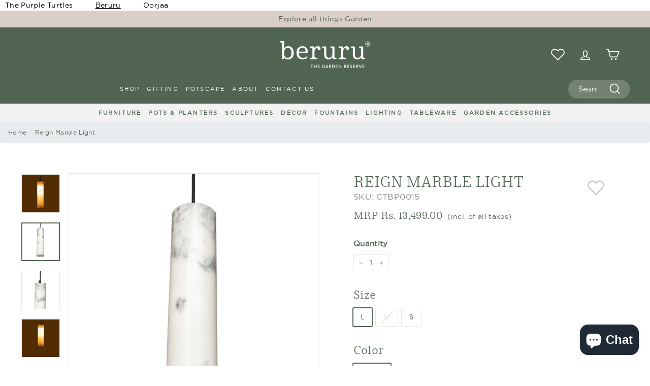

--- FILE ---
content_type: text/html; charset=utf-8
request_url: https://beruru.com/products/reign-marble-light
body_size: 38462
content:
<!doctype html>
<html class="no-js" lang="en" dir="ltr">
<head>
<!-- Event snippet for Add to Cart L&amp;F conversion page
In your html page, add the snippet and call gtag_report_conversion when someone clicks on the chosen link or button. -->
<script defer>
function gtag_report_conversion(url) {
  var callback = function () {
    if (typeof(url) != 'undefined') {
      window.location = url;
    }
  };
  gtag('event', 'conversion', {
      'send_to': 'AW-10812731597/2CG3CPqIl-MYEM3h9KMo',
      'value': 1.0,
      'currency': 'INR',
      'event_callback': callback
  });
  return false;
}
</script>

<!-- Event snippet for Begin Checkout L&amp;F conversion page
In your html page, add the snippet and call gtag_report_conversion when someone clicks on the chosen link or button. -->
<script defer>
function gtag_report_conversion(url) {
  var callback = function () {
    if (typeof(url) != 'undefined') {
      window.location = url;
    }
  };
  gtag('event', 'conversion', {
      'send_to': 'AW-10812731597/UNedCNGEmOMYEM3h9KMo',
      'value': 1.0,
      'currency': 'INR',
      'event_callback': callback
  });
  return false;
}
</script>

  <!-- Meta Pixel Code -->	
  <script defer>	
    !function (f, b, e, v, n, t, s) {	
      if (f.fbq) return; n = f.fbq = function () {	
        n.callMethod ?	
          n.callMethod.apply(n, arguments) : n.queue.push(arguments)	
      };	
      if (!f._fbq) f._fbq = n; n.push = n; n.loaded = !0; n.version = '2.0';	
      n.queue = []; t = b.createElement(e); t.async = !0;	
      t.src = v; s = b.getElementsByTagName(e)[0];	
      s.parentNode.insertBefore(t, s)	
    }(window, document, 'script',	
      'https://connect.facebook.net/en_US/fbevents.js');	
    fbq('init', '211255221062743');	
    fbq('track', 'PageView');	
  </script>	
  	
  <noscript><img height="1" width="1" style="display:none" src="https://www.facebook.com/tr?id=211255221062743&ev=PageView&noscript=1" /></noscript>	
  <!-- End Meta Pixel Code -->	
  <!-- Global site tag (gtag.js) - Google Ads: 10812731597 -->	
<script defer src="https://www.googletagmanager.com/gtag/js?id=AW-10812731597"></script>	
<script defer>	
  window.dataLayer = window.dataLayer || [];	
  function gtag(){dataLayer.push(arguments);}	
  gtag('js', new Date());	
  gtag('config', 'AW-10812731597', {'allow_enhanced_conversions': true});	
</script>
  <meta charset="utf-8">
  <meta http-equiv="X-UA-Compatible" content="IE=edge,chrome=1">
  <meta name="viewport" content="width=device-width,initial-scale=1">
  <script>
    window.Personizely = {
        customerId: null,
        customerTags: [],
        moneyFormat: 'MRP Rs. {{amount}}',
        currency: 'INR',
        cart: {"note":null,"attributes":{},"original_total_price":0,"total_price":0,"total_discount":0,"total_weight":0.0,"item_count":0,"items":[],"requires_shipping":false,"currency":"INR","items_subtotal_price":0,"cart_level_discount_applications":[],"checkout_charge_amount":0},
        cartCollections: {},
        productCollections: [345484886241,401038213345,420285743329,451464888545,405995192545,345380946145,451464102113],
        productTags: ["April-25-Bestbuy","bulk_order","hanging_lights","lamps","Oct-24 liquidation","pendant lamps","pendant_lamps","product type_hanging lights","product type_pendant lamps","s_ceiling","s_hanging","Sale Feb 2024","Sale2023"]
    };
</script>
<!-- <script src="https://static.personizely.net/0bca512194.js" type="text/javascript" async></script> -->
  <meta name="theme-color" content="#526552">
  <meta name="facebook-domain-verification" content="ggi6boeag3kok42wieuernvpklv6i5" />
  <link rel="canonical" href="https://beruru.com/products/reign-marble-light">
  <link rel="alternate" href="https://beruru.com/products/reign-marble-light" hreflang="en-us" />	
  <link rel="preload" as="style" href="//beruru.com/cdn/shop/t/16/assets/theme.css?v=7432278227312433801759332872">
  <link rel="preload" as="script" href="//beruru.com/cdn/shop/t/16/assets/theme.js?v=45978310851119577341692599343">
  <link rel="preload" as="script" href="//beruru.com/cdn/shop/t/16/assets/theme.min.js?v=69732079264798131421680932931">
  <link rel="preconnect" href="https://cdn.shopify.com" crossorigin>
  <link rel="preconnect" href="https://fonts.shopifycdn.com" crossorigin>
  <link rel="dns-prefetch" href="https://productreviews.shopifycdn.com">	
  <link rel="dns-prefetch" href="https://ajax.googleapis.com">	
  <link rel="dns-prefetch" href="https://maps.googleapis.com">	
  <link rel="dns-prefetch" href="https://maps.gstatic.com">	
  <link href="//beruru.com/cdn/shop/t/16/assets/bootstrap.min.css?v=152126922671461796131680932100" rel="stylesheet" type="text/css" media="all" />	
  <script src="//beruru.com/cdn/shop/t/16/assets/jquery.min.js?v=60938658743091704111680932770" type="text/javascript"></script>	
  <script src="https://cdnjs.cloudflare.com/ajax/libs/popper.js/1.16.0/umd/popper.min.js"></script>	
  <script src="//beruru.com/cdn/shop/t/16/assets/bootstrap.min.js?v=149401051115910370051680932154" type="text/javascript"></script>	
  <link href="//beruru.com/cdn/shop/t/16/assets/swiper-bundle.css?v=129246691636110694391680932861" rel="stylesheet" type="text/css" media="all" />	
  <script src="//beruru.com/cdn/shop/t/16/assets/swiper-bundle.min.js?v=53382802234938870341680932878" type="text/javascript"></script>
<link rel="shortcut icon" href="//beruru.com/cdn/shop/files/fav_32x32.png?v=1635076571" type="image/png" /><title>Buy lamps |Reign Marble Light |Shop at Beruru
</title>
	
  	  <meta name="description" content="Reign Marble Light - Elevate your alfresco lifestyle with Beruru, the premium garden lifestyle brand. Embrace slow living and tranquility in your outdoor oasis. Explore our curated collection of premium garden furniture, planters and decor. Welcome to the other side - where every outdoor space finds its perfect harmony. Explore our range of lamps for a blissful retreat into nature&#39;s embrace.">	
    <meta property="og:site_name" content="Beruru">
  <meta property="og:url" content="https://beruru.com/products/reign-marble-light">
  <meta property="og:title" content="Reign Marble Light">
  <meta property="og:type" content="product">
  <meta property="og:description" content="Elevate your alfresco lifestyle with Beruru, the premium garden lifestyle brand. Embrace slow living and tranquility in your outdoor oasis. Explore our curated collection of premium garden furniture, planters and decor. Welcome to the other side - where every outdoor space finds its perfect harmony. Explore our range of lamps for a blissful retreat into nature&#39;s embrace."><meta property="og:image" content="http://beruru.com/cdn/shop/products/CTBP0015_2.jpg?v=1755461361">
    <meta property="og:image:secure_url" content="https://beruru.com/cdn/shop/products/CTBP0015_2.jpg?v=1755461361">
    <meta property="og:image:width" content="3625">
    <meta property="og:image:height" content="3625"><meta name="twitter:site" content="@">
  <meta name="twitter:card" content="summary_large_image">
  <meta name="twitter:title" content="Reign Marble Light">
  <meta name="twitter:description" content="Elevate your alfresco lifestyle with Beruru, the premium garden lifestyle brand. Embrace slow living and tranquility in your outdoor oasis. Explore our curated collection of premium garden furniture, planters and decor. Welcome to the other side - where every outdoor space finds its perfect harmony. Explore our range of lamps for a blissful retreat into nature&#39;s embrace.">
<style data-shopify>@font-face {
  font-family: "Libre Baskerville";
  font-weight: 400;
  font-style: normal;
  font-display: swap;
  src: url("//beruru.com/cdn/fonts/libre_baskerville/librebaskerville_n4.2ec9ee517e3ce28d5f1e6c6e75efd8a97e59c189.woff2") format("woff2"),
       url("//beruru.com/cdn/fonts/libre_baskerville/librebaskerville_n4.323789551b85098885c8eccedfb1bd8f25f56007.woff") format("woff");
}

  @font-face {
  font-family: Poppins;
  font-weight: 400;
  font-style: normal;
  font-display: swap;
  src: url("//beruru.com/cdn/fonts/poppins/poppins_n4.0ba78fa5af9b0e1a374041b3ceaadf0a43b41362.woff2") format("woff2"),
       url("//beruru.com/cdn/fonts/poppins/poppins_n4.214741a72ff2596839fc9760ee7a770386cf16ca.woff") format("woff");
}


  @font-face {
  font-family: Poppins;
  font-weight: 600;
  font-style: normal;
  font-display: swap;
  src: url("//beruru.com/cdn/fonts/poppins/poppins_n6.aa29d4918bc243723d56b59572e18228ed0786f6.woff2") format("woff2"),
       url("//beruru.com/cdn/fonts/poppins/poppins_n6.5f815d845fe073750885d5b7e619ee00e8111208.woff") format("woff");
}

  @font-face {
  font-family: Poppins;
  font-weight: 400;
  font-style: italic;
  font-display: swap;
  src: url("//beruru.com/cdn/fonts/poppins/poppins_i4.846ad1e22474f856bd6b81ba4585a60799a9f5d2.woff2") format("woff2"),
       url("//beruru.com/cdn/fonts/poppins/poppins_i4.56b43284e8b52fc64c1fd271f289a39e8477e9ec.woff") format("woff");
}

  @font-face {
  font-family: Poppins;
  font-weight: 600;
  font-style: italic;
  font-display: swap;
  src: url("//beruru.com/cdn/fonts/poppins/poppins_i6.bb8044d6203f492888d626dafda3c2999253e8e9.woff2") format("woff2"),
       url("//beruru.com/cdn/fonts/poppins/poppins_i6.e233dec1a61b1e7dead9f920159eda42280a02c3.woff") format("woff");
}

</style><link href="//beruru.com/cdn/shop/t/16/assets/theme.css?v=7432278227312433801759332872" rel="stylesheet" type="text/css" media="all" />
  <link href="//beruru.com/cdn/shop/t/16/assets/custom.css?v=165844309055940315111735303265" rel="stylesheet" type="text/css" media="all" />
<style data-shopify>:root {
    --typeHeaderPrimary: "Libre Baskerville";
    --typeHeaderFallback: serif;
    --typeHeaderSize: 34px;
    --typeHeaderWeight: 400;
    --typeHeaderLineHeight: 1.2;
    --typeHeaderSpacing: 0.0em;

    --typeBasePrimary:Poppins;
    --typeBaseFallback:sans-serif;
    --typeBaseSize: 14px;
    --typeBaseWeight: 400;
    --typeBaseSpacing: 0.025em;
    --typeBaseLineHeight: 1.5;

    --colorSmallImageBg: #ffffff;
    --colorSmallImageBgDark: #f7f7f7;
    --colorLargeImageBg: #e7e7e7;
    --colorLargeImageBgLight: #ffffff;

    --iconWeight: 4px;
    --iconLinecaps: miter;

    
      --buttonRadius: 0px;
      --btnPadding: 11px 20px;
    

    
      --roundness: 0px;
    

    
      --gridThickness: 0px;
    

    --productTileMargin: 0%;
    --collectionTileMargin: 0%;

    --swatchSize: 40px;
  }

  @media screen and (max-width: 768px) {
    :root {
      --typeBaseSize: 12px;

      
        --roundness: 0px;
        --btnPadding: 9px 17px;
      
    }
  }</style><script>
    document.documentElement.className = document.documentElement.className.replace('no-js', 'js');

    window.theme = window.theme || {};
    theme.routes = {
      home: "/",
      collections: "/collections",
      cart: "/cart.js",
      cartPage: "/cart",
      cartAdd: "/cart/add.js",
      cartChange: "/cart/change.js",
      search: "/search"
    };

    theme.strings = {
      soldOut: "Sold Out",
      unavailable: "Unavailable",
      inStockLabel: "In stock, ready to ship",
      stockLabel: "Low stock - [count] items left",
      oneStockLabel: "Low stock - [count] item left",
      otherStockLabel: "Low stock - [count] items left",
      willNotShipUntil: "Ready to ship [date]",
      willBeInStockAfter: "Back in stock [date]",
      waitingForStock: "Inventory on the way",
      savePrice: "Save [saved_amount]",
      cartEmpty: "Your cart is currently empty.",
      cartTermsConfirmation: "You must agree with the terms and conditions of sales to check out",
      searchCollections: "Collections",
      searchPages: "Pages",
      searchArticles: "Articles",
      maxQuantity: "You can only have [quantity] of [title] in your cart."
    };
    theme.settings = {
      dynamicVariantsEnable: true,
      cartType: "dropdown",
      isCustomerTemplate: false,
      moneyFormat: "MRP Rs. {{amount}}",
      saveType: "percent",
      productImageSize: "square",
      productImageCover: true,
      predictiveSearch: true,
      predictiveSearchType: "product,article",
      superScriptSetting: false,
      superScriptPrice: false,
      quickView: true,
      quickAdd: true,
      themeName: 'Expanse',
      themeVersion: "4.3.1"
    };
  </script>

  <script>window.performance && window.performance.mark && window.performance.mark('shopify.content_for_header.start');</script><meta name="facebook-domain-verification" content="ggi6boeag3kok42wieuernvpklv6i5">
<meta name="google-site-verification" content="9pRnuuiUWMjgjbWhw0UCaQfnnxOZRMqHbPa5-K5AGCc">
<meta name="google-site-verification" content="JLzF2D_d9Q3s9KqdmEcE_sIOMrJwfneC4IMkgJafw7U">
<meta id="shopify-digital-wallet" name="shopify-digital-wallet" content="/55065542881/digital_wallets/dialog">
<link rel="alternate" type="application/json+oembed" href="https://beruru.com/products/reign-marble-light.oembed">
<script async="async" src="/checkouts/internal/preloads.js?locale=en-IN"></script>
<script id="shopify-features" type="application/json">{"accessToken":"91bf7518d631a1d4189052077691d360","betas":["rich-media-storefront-analytics"],"domain":"beruru.com","predictiveSearch":true,"shopId":55065542881,"locale":"en"}</script>
<script>var Shopify = Shopify || {};
Shopify.shop = "beruru-shop.myshopify.com";
Shopify.locale = "en";
Shopify.currency = {"active":"INR","rate":"1.0"};
Shopify.country = "IN";
Shopify.theme = {"name":"Updated copy of Updated copy of Expanse 4.2.0","id":136910110945,"schema_name":"Expanse","schema_version":"4.3.1","theme_store_id":902,"role":"main"};
Shopify.theme.handle = "null";
Shopify.theme.style = {"id":null,"handle":null};
Shopify.cdnHost = "beruru.com/cdn";
Shopify.routes = Shopify.routes || {};
Shopify.routes.root = "/";</script>
<script type="module">!function(o){(o.Shopify=o.Shopify||{}).modules=!0}(window);</script>
<script>!function(o){function n(){var o=[];function n(){o.push(Array.prototype.slice.apply(arguments))}return n.q=o,n}var t=o.Shopify=o.Shopify||{};t.loadFeatures=n(),t.autoloadFeatures=n()}(window);</script>
<script id="shop-js-analytics" type="application/json">{"pageType":"product"}</script>
<script defer="defer" async type="module" src="//beruru.com/cdn/shopifycloud/shop-js/modules/v2/client.init-shop-cart-sync_WVOgQShq.en.esm.js"></script>
<script defer="defer" async type="module" src="//beruru.com/cdn/shopifycloud/shop-js/modules/v2/chunk.common_C_13GLB1.esm.js"></script>
<script defer="defer" async type="module" src="//beruru.com/cdn/shopifycloud/shop-js/modules/v2/chunk.modal_CLfMGd0m.esm.js"></script>
<script type="module">
  await import("//beruru.com/cdn/shopifycloud/shop-js/modules/v2/client.init-shop-cart-sync_WVOgQShq.en.esm.js");
await import("//beruru.com/cdn/shopifycloud/shop-js/modules/v2/chunk.common_C_13GLB1.esm.js");
await import("//beruru.com/cdn/shopifycloud/shop-js/modules/v2/chunk.modal_CLfMGd0m.esm.js");

  window.Shopify.SignInWithShop?.initShopCartSync?.({"fedCMEnabled":true,"windoidEnabled":true});

</script>
<script>(function() {
  var isLoaded = false;
  function asyncLoad() {
    if (isLoaded) return;
    isLoaded = true;
    var urls = ["https:\/\/str.rise-ai.com\/?shop=beruru-shop.myshopify.com","https:\/\/strn.rise-ai.com\/?shop=beruru-shop.myshopify.com","https:\/\/www.hukcommerce.com\/apps\/pdfcatalog\/assets\/js\/script.js?shop=beruru-shop.myshopify.com"];
    for (var i = 0; i < urls.length; i++) {
      var s = document.createElement('script');
      s.type = 'text/javascript';
      s.async = true;
      s.src = urls[i];
      var x = document.getElementsByTagName('script')[0];
      x.parentNode.insertBefore(s, x);
    }
  };
  if(window.attachEvent) {
    window.attachEvent('onload', asyncLoad);
  } else {
    window.addEventListener('load', asyncLoad, false);
  }
})();</script>
<script id="__st">var __st={"a":55065542881,"offset":19800,"reqid":"6ceb3793-d275-4bba-b59b-7e6b4fc1bf26-1769577963","pageurl":"beruru.com\/products\/reign-marble-light","u":"6e2cd7b8c39e","p":"product","rtyp":"product","rid":7449683296481};</script>
<script>window.ShopifyPaypalV4VisibilityTracking = true;</script>
<script id="captcha-bootstrap">!function(){'use strict';const t='contact',e='account',n='new_comment',o=[[t,t],['blogs',n],['comments',n],[t,'customer']],c=[[e,'customer_login'],[e,'guest_login'],[e,'recover_customer_password'],[e,'create_customer']],r=t=>t.map((([t,e])=>`form[action*='/${t}']:not([data-nocaptcha='true']) input[name='form_type'][value='${e}']`)).join(','),a=t=>()=>t?[...document.querySelectorAll(t)].map((t=>t.form)):[];function s(){const t=[...o],e=r(t);return a(e)}const i='password',u='form_key',d=['recaptcha-v3-token','g-recaptcha-response','h-captcha-response',i],f=()=>{try{return window.sessionStorage}catch{return}},m='__shopify_v',_=t=>t.elements[u];function p(t,e,n=!1){try{const o=window.sessionStorage,c=JSON.parse(o.getItem(e)),{data:r}=function(t){const{data:e,action:n}=t;return t[m]||n?{data:e,action:n}:{data:t,action:n}}(c);for(const[e,n]of Object.entries(r))t.elements[e]&&(t.elements[e].value=n);n&&o.removeItem(e)}catch(o){console.error('form repopulation failed',{error:o})}}const l='form_type',E='cptcha';function T(t){t.dataset[E]=!0}const w=window,h=w.document,L='Shopify',v='ce_forms',y='captcha';let A=!1;((t,e)=>{const n=(g='f06e6c50-85a8-45c8-87d0-21a2b65856fe',I='https://cdn.shopify.com/shopifycloud/storefront-forms-hcaptcha/ce_storefront_forms_captcha_hcaptcha.v1.5.2.iife.js',D={infoText:'Protected by hCaptcha',privacyText:'Privacy',termsText:'Terms'},(t,e,n)=>{const o=w[L][v],c=o.bindForm;if(c)return c(t,g,e,D).then(n);var r;o.q.push([[t,g,e,D],n]),r=I,A||(h.body.append(Object.assign(h.createElement('script'),{id:'captcha-provider',async:!0,src:r})),A=!0)});var g,I,D;w[L]=w[L]||{},w[L][v]=w[L][v]||{},w[L][v].q=[],w[L][y]=w[L][y]||{},w[L][y].protect=function(t,e){n(t,void 0,e),T(t)},Object.freeze(w[L][y]),function(t,e,n,w,h,L){const[v,y,A,g]=function(t,e,n){const i=e?o:[],u=t?c:[],d=[...i,...u],f=r(d),m=r(i),_=r(d.filter((([t,e])=>n.includes(e))));return[a(f),a(m),a(_),s()]}(w,h,L),I=t=>{const e=t.target;return e instanceof HTMLFormElement?e:e&&e.form},D=t=>v().includes(t);t.addEventListener('submit',(t=>{const e=I(t);if(!e)return;const n=D(e)&&!e.dataset.hcaptchaBound&&!e.dataset.recaptchaBound,o=_(e),c=g().includes(e)&&(!o||!o.value);(n||c)&&t.preventDefault(),c&&!n&&(function(t){try{if(!f())return;!function(t){const e=f();if(!e)return;const n=_(t);if(!n)return;const o=n.value;o&&e.removeItem(o)}(t);const e=Array.from(Array(32),(()=>Math.random().toString(36)[2])).join('');!function(t,e){_(t)||t.append(Object.assign(document.createElement('input'),{type:'hidden',name:u})),t.elements[u].value=e}(t,e),function(t,e){const n=f();if(!n)return;const o=[...t.querySelectorAll(`input[type='${i}']`)].map((({name:t})=>t)),c=[...d,...o],r={};for(const[a,s]of new FormData(t).entries())c.includes(a)||(r[a]=s);n.setItem(e,JSON.stringify({[m]:1,action:t.action,data:r}))}(t,e)}catch(e){console.error('failed to persist form',e)}}(e),e.submit())}));const S=(t,e)=>{t&&!t.dataset[E]&&(n(t,e.some((e=>e===t))),T(t))};for(const o of['focusin','change'])t.addEventListener(o,(t=>{const e=I(t);D(e)&&S(e,y())}));const B=e.get('form_key'),M=e.get(l),P=B&&M;t.addEventListener('DOMContentLoaded',(()=>{const t=y();if(P)for(const e of t)e.elements[l].value===M&&p(e,B);[...new Set([...A(),...v().filter((t=>'true'===t.dataset.shopifyCaptcha))])].forEach((e=>S(e,t)))}))}(h,new URLSearchParams(w.location.search),n,t,e,['guest_login'])})(!1,!0)}();</script>
<script integrity="sha256-4kQ18oKyAcykRKYeNunJcIwy7WH5gtpwJnB7kiuLZ1E=" data-source-attribution="shopify.loadfeatures" defer="defer" src="//beruru.com/cdn/shopifycloud/storefront/assets/storefront/load_feature-a0a9edcb.js" crossorigin="anonymous"></script>
<script data-source-attribution="shopify.dynamic_checkout.dynamic.init">var Shopify=Shopify||{};Shopify.PaymentButton=Shopify.PaymentButton||{isStorefrontPortableWallets:!0,init:function(){window.Shopify.PaymentButton.init=function(){};var t=document.createElement("script");t.src="https://beruru.com/cdn/shopifycloud/portable-wallets/latest/portable-wallets.en.js",t.type="module",document.head.appendChild(t)}};
</script>
<script data-source-attribution="shopify.dynamic_checkout.buyer_consent">
  function portableWalletsHideBuyerConsent(e){var t=document.getElementById("shopify-buyer-consent"),n=document.getElementById("shopify-subscription-policy-button");t&&n&&(t.classList.add("hidden"),t.setAttribute("aria-hidden","true"),n.removeEventListener("click",e))}function portableWalletsShowBuyerConsent(e){var t=document.getElementById("shopify-buyer-consent"),n=document.getElementById("shopify-subscription-policy-button");t&&n&&(t.classList.remove("hidden"),t.removeAttribute("aria-hidden"),n.addEventListener("click",e))}window.Shopify?.PaymentButton&&(window.Shopify.PaymentButton.hideBuyerConsent=portableWalletsHideBuyerConsent,window.Shopify.PaymentButton.showBuyerConsent=portableWalletsShowBuyerConsent);
</script>
<script data-source-attribution="shopify.dynamic_checkout.cart.bootstrap">document.addEventListener("DOMContentLoaded",(function(){function t(){return document.querySelector("shopify-accelerated-checkout-cart, shopify-accelerated-checkout")}if(t())Shopify.PaymentButton.init();else{new MutationObserver((function(e,n){t()&&(Shopify.PaymentButton.init(),n.disconnect())})).observe(document.body,{childList:!0,subtree:!0})}}));
</script>

<script>window.performance && window.performance.mark && window.performance.mark('shopify.content_for_header.end');</script>
<script src="//beruru.com/cdn/shop/t/16/assets/vendor-scripts-v2.js" defer="defer"></script>
  <script src="//beruru.com/cdn/shop/t/16/assets/theme.js?v=45978310851119577341692599343" defer="defer"></script>
  <script src="//beruru.com/cdn/shop/t/16/assets/vendor-scripts-v1.js" defer="defer"></script>	
  <script src="//beruru.com/cdn/shop/t/16/assets/theme.min.js?v=69732079264798131421680932931" defer="defer"></script>
  <script src="//beruru.com/cdn/shop/t/16/assets/next.js?v=116674424804849094141680602003" defer="defer"></script><script src="//beruru.com/cdn/shop/t/16/assets/Wishlist.js?v=43806799862787036661680860212" defer="defer"></script>	
  	
<script src="//staticxx.s3.amazonaws.com/aio_stats_lib_v1.min.js?v=1.0"></script>	
  	
  	<script>	
      if (window.location.href.indexOf("%3Ffilter") > -1) {	
        var pathname = window.location.href	
      	let result = pathname.replace("%3F", "?");	
        if (result.indexOf("%2526") >= 0) {	
          result = pathname.replace("%2526", "%26");	
          location.replace(result);	
        } else if (result.indexOf("%252F") >= 0) {	
          result = pathname.replace("%252F", "%2F");	
          location.replace(result);	
        } else {	
          location.replace(result);	
        }	
      }	
      	
  </script>	
  	
  <script>	
    var variantStock = {};	
  </script>	
<!-- GSSTART Infinite Scroll code start. Do not change -->  <script type="text/javascript" src="https://gravity-apps.com/shopify/js/shopify/infinitescroll5656.js?v=97214b00fb289f60639ea6eabdf20247"></script>  <!-- nfinite Scroll code end. Do not change GSEND -->
  

  <link type="text/css" href="//beruru.com/cdn/shop/t/16/assets/next.css?v=77329089428900922121692427343" rel="stylesheet">
<script type="text/javascript">
    (function(c,l,a,r,i,t,y){
        c[a]=c[a]||function(){(c[a].q=c[a].q||[]).push(arguments)};
        t=l.createElement(r);t.async=1;t.src="https://www.clarity.ms/tag/"+i;
        y=l.getElementsByTagName(r)[0];y.parentNode.insertBefore(t,y);
    })(window, document, "clarity", "script", "mxh6tfey2t");
</script>
<script src="https://cdn.shopify.com/extensions/e8878072-2f6b-4e89-8082-94b04320908d/inbox-1254/assets/inbox-chat-loader.js" type="text/javascript" defer="defer"></script>
<link href="https://monorail-edge.shopifysvc.com" rel="dns-prefetch">
<script>(function(){if ("sendBeacon" in navigator && "performance" in window) {try {var session_token_from_headers = performance.getEntriesByType('navigation')[0].serverTiming.find(x => x.name == '_s').description;} catch {var session_token_from_headers = undefined;}var session_cookie_matches = document.cookie.match(/_shopify_s=([^;]*)/);var session_token_from_cookie = session_cookie_matches && session_cookie_matches.length === 2 ? session_cookie_matches[1] : "";var session_token = session_token_from_headers || session_token_from_cookie || "";function handle_abandonment_event(e) {var entries = performance.getEntries().filter(function(entry) {return /monorail-edge.shopifysvc.com/.test(entry.name);});if (!window.abandonment_tracked && entries.length === 0) {window.abandonment_tracked = true;var currentMs = Date.now();var navigation_start = performance.timing.navigationStart;var payload = {shop_id: 55065542881,url: window.location.href,navigation_start,duration: currentMs - navigation_start,session_token,page_type: "product"};window.navigator.sendBeacon("https://monorail-edge.shopifysvc.com/v1/produce", JSON.stringify({schema_id: "online_store_buyer_site_abandonment/1.1",payload: payload,metadata: {event_created_at_ms: currentMs,event_sent_at_ms: currentMs}}));}}window.addEventListener('pagehide', handle_abandonment_event);}}());</script>
<script id="web-pixels-manager-setup">(function e(e,d,r,n,o){if(void 0===o&&(o={}),!Boolean(null===(a=null===(i=window.Shopify)||void 0===i?void 0:i.analytics)||void 0===a?void 0:a.replayQueue)){var i,a;window.Shopify=window.Shopify||{};var t=window.Shopify;t.analytics=t.analytics||{};var s=t.analytics;s.replayQueue=[],s.publish=function(e,d,r){return s.replayQueue.push([e,d,r]),!0};try{self.performance.mark("wpm:start")}catch(e){}var l=function(){var e={modern:/Edge?\/(1{2}[4-9]|1[2-9]\d|[2-9]\d{2}|\d{4,})\.\d+(\.\d+|)|Firefox\/(1{2}[4-9]|1[2-9]\d|[2-9]\d{2}|\d{4,})\.\d+(\.\d+|)|Chrom(ium|e)\/(9{2}|\d{3,})\.\d+(\.\d+|)|(Maci|X1{2}).+ Version\/(15\.\d+|(1[6-9]|[2-9]\d|\d{3,})\.\d+)([,.]\d+|)( \(\w+\)|)( Mobile\/\w+|) Safari\/|Chrome.+OPR\/(9{2}|\d{3,})\.\d+\.\d+|(CPU[ +]OS|iPhone[ +]OS|CPU[ +]iPhone|CPU IPhone OS|CPU iPad OS)[ +]+(15[._]\d+|(1[6-9]|[2-9]\d|\d{3,})[._]\d+)([._]\d+|)|Android:?[ /-](13[3-9]|1[4-9]\d|[2-9]\d{2}|\d{4,})(\.\d+|)(\.\d+|)|Android.+Firefox\/(13[5-9]|1[4-9]\d|[2-9]\d{2}|\d{4,})\.\d+(\.\d+|)|Android.+Chrom(ium|e)\/(13[3-9]|1[4-9]\d|[2-9]\d{2}|\d{4,})\.\d+(\.\d+|)|SamsungBrowser\/([2-9]\d|\d{3,})\.\d+/,legacy:/Edge?\/(1[6-9]|[2-9]\d|\d{3,})\.\d+(\.\d+|)|Firefox\/(5[4-9]|[6-9]\d|\d{3,})\.\d+(\.\d+|)|Chrom(ium|e)\/(5[1-9]|[6-9]\d|\d{3,})\.\d+(\.\d+|)([\d.]+$|.*Safari\/(?![\d.]+ Edge\/[\d.]+$))|(Maci|X1{2}).+ Version\/(10\.\d+|(1[1-9]|[2-9]\d|\d{3,})\.\d+)([,.]\d+|)( \(\w+\)|)( Mobile\/\w+|) Safari\/|Chrome.+OPR\/(3[89]|[4-9]\d|\d{3,})\.\d+\.\d+|(CPU[ +]OS|iPhone[ +]OS|CPU[ +]iPhone|CPU IPhone OS|CPU iPad OS)[ +]+(10[._]\d+|(1[1-9]|[2-9]\d|\d{3,})[._]\d+)([._]\d+|)|Android:?[ /-](13[3-9]|1[4-9]\d|[2-9]\d{2}|\d{4,})(\.\d+|)(\.\d+|)|Mobile Safari.+OPR\/([89]\d|\d{3,})\.\d+\.\d+|Android.+Firefox\/(13[5-9]|1[4-9]\d|[2-9]\d{2}|\d{4,})\.\d+(\.\d+|)|Android.+Chrom(ium|e)\/(13[3-9]|1[4-9]\d|[2-9]\d{2}|\d{4,})\.\d+(\.\d+|)|Android.+(UC? ?Browser|UCWEB|U3)[ /]?(15\.([5-9]|\d{2,})|(1[6-9]|[2-9]\d|\d{3,})\.\d+)\.\d+|SamsungBrowser\/(5\.\d+|([6-9]|\d{2,})\.\d+)|Android.+MQ{2}Browser\/(14(\.(9|\d{2,})|)|(1[5-9]|[2-9]\d|\d{3,})(\.\d+|))(\.\d+|)|K[Aa][Ii]OS\/(3\.\d+|([4-9]|\d{2,})\.\d+)(\.\d+|)/},d=e.modern,r=e.legacy,n=navigator.userAgent;return n.match(d)?"modern":n.match(r)?"legacy":"unknown"}(),u="modern"===l?"modern":"legacy",c=(null!=n?n:{modern:"",legacy:""})[u],f=function(e){return[e.baseUrl,"/wpm","/b",e.hashVersion,"modern"===e.buildTarget?"m":"l",".js"].join("")}({baseUrl:d,hashVersion:r,buildTarget:u}),m=function(e){var d=e.version,r=e.bundleTarget,n=e.surface,o=e.pageUrl,i=e.monorailEndpoint;return{emit:function(e){var a=e.status,t=e.errorMsg,s=(new Date).getTime(),l=JSON.stringify({metadata:{event_sent_at_ms:s},events:[{schema_id:"web_pixels_manager_load/3.1",payload:{version:d,bundle_target:r,page_url:o,status:a,surface:n,error_msg:t},metadata:{event_created_at_ms:s}}]});if(!i)return console&&console.warn&&console.warn("[Web Pixels Manager] No Monorail endpoint provided, skipping logging."),!1;try{return self.navigator.sendBeacon.bind(self.navigator)(i,l)}catch(e){}var u=new XMLHttpRequest;try{return u.open("POST",i,!0),u.setRequestHeader("Content-Type","text/plain"),u.send(l),!0}catch(e){return console&&console.warn&&console.warn("[Web Pixels Manager] Got an unhandled error while logging to Monorail."),!1}}}}({version:r,bundleTarget:l,surface:e.surface,pageUrl:self.location.href,monorailEndpoint:e.monorailEndpoint});try{o.browserTarget=l,function(e){var d=e.src,r=e.async,n=void 0===r||r,o=e.onload,i=e.onerror,a=e.sri,t=e.scriptDataAttributes,s=void 0===t?{}:t,l=document.createElement("script"),u=document.querySelector("head"),c=document.querySelector("body");if(l.async=n,l.src=d,a&&(l.integrity=a,l.crossOrigin="anonymous"),s)for(var f in s)if(Object.prototype.hasOwnProperty.call(s,f))try{l.dataset[f]=s[f]}catch(e){}if(o&&l.addEventListener("load",o),i&&l.addEventListener("error",i),u)u.appendChild(l);else{if(!c)throw new Error("Did not find a head or body element to append the script");c.appendChild(l)}}({src:f,async:!0,onload:function(){if(!function(){var e,d;return Boolean(null===(d=null===(e=window.Shopify)||void 0===e?void 0:e.analytics)||void 0===d?void 0:d.initialized)}()){var d=window.webPixelsManager.init(e)||void 0;if(d){var r=window.Shopify.analytics;r.replayQueue.forEach((function(e){var r=e[0],n=e[1],o=e[2];d.publishCustomEvent(r,n,o)})),r.replayQueue=[],r.publish=d.publishCustomEvent,r.visitor=d.visitor,r.initialized=!0}}},onerror:function(){return m.emit({status:"failed",errorMsg:"".concat(f," has failed to load")})},sri:function(e){var d=/^sha384-[A-Za-z0-9+/=]+$/;return"string"==typeof e&&d.test(e)}(c)?c:"",scriptDataAttributes:o}),m.emit({status:"loading"})}catch(e){m.emit({status:"failed",errorMsg:(null==e?void 0:e.message)||"Unknown error"})}}})({shopId: 55065542881,storefrontBaseUrl: "https://beruru.com",extensionsBaseUrl: "https://extensions.shopifycdn.com/cdn/shopifycloud/web-pixels-manager",monorailEndpoint: "https://monorail-edge.shopifysvc.com/unstable/produce_batch",surface: "storefront-renderer",enabledBetaFlags: ["2dca8a86"],webPixelsConfigList: [{"id":"1371078881","configuration":"{\"projectId\":\"mxh6tfey2t\"}","eventPayloadVersion":"v1","runtimeContext":"STRICT","scriptVersion":"cf1781658ed156031118fc4bbc2ed159","type":"APP","apiClientId":240074326017,"privacyPurposes":[],"capabilities":["advanced_dom_events"],"dataSharingAdjustments":{"protectedCustomerApprovalScopes":["read_customer_personal_data"]}},{"id":"500170977","configuration":"{\"config\":\"{\\\"google_tag_ids\\\":[\\\"G-GRG3DJE92E\\\",\\\"GT-K8KNNDH\\\",\\\"AW-10812731597\\\"],\\\"target_country\\\":\\\"IN\\\",\\\"gtag_events\\\":[{\\\"type\\\":\\\"search\\\",\\\"action_label\\\":\\\"G-GRG3DJE92E\\\"},{\\\"type\\\":\\\"begin_checkout\\\",\\\"action_label\\\":\\\"G-GRG3DJE92E\\\"},{\\\"type\\\":\\\"view_item\\\",\\\"action_label\\\":[\\\"G-GRG3DJE92E\\\",\\\"MC-2WZFZ3XWFP\\\"]},{\\\"type\\\":\\\"purchase\\\",\\\"action_label\\\":[\\\"G-GRG3DJE92E\\\",\\\"MC-2WZFZ3XWFP\\\",\\\"AW-10812731597\\\/zOiRCOzi7YIYEM3h9KMo\\\"]},{\\\"type\\\":\\\"page_view\\\",\\\"action_label\\\":[\\\"G-GRG3DJE92E\\\",\\\"MC-2WZFZ3XWFP\\\"]},{\\\"type\\\":\\\"add_payment_info\\\",\\\"action_label\\\":\\\"G-GRG3DJE92E\\\"},{\\\"type\\\":\\\"add_to_cart\\\",\\\"action_label\\\":\\\"G-GRG3DJE92E\\\"}],\\\"enable_monitoring_mode\\\":false}\"}","eventPayloadVersion":"v1","runtimeContext":"OPEN","scriptVersion":"b2a88bafab3e21179ed38636efcd8a93","type":"APP","apiClientId":1780363,"privacyPurposes":[],"dataSharingAdjustments":{"protectedCustomerApprovalScopes":["read_customer_address","read_customer_email","read_customer_name","read_customer_personal_data","read_customer_phone"]}},{"id":"123338977","configuration":"{\"pixel_id\":\"211255221062743\",\"pixel_type\":\"facebook_pixel\",\"metaapp_system_user_token\":\"-\"}","eventPayloadVersion":"v1","runtimeContext":"OPEN","scriptVersion":"ca16bc87fe92b6042fbaa3acc2fbdaa6","type":"APP","apiClientId":2329312,"privacyPurposes":["ANALYTICS","MARKETING","SALE_OF_DATA"],"dataSharingAdjustments":{"protectedCustomerApprovalScopes":["read_customer_address","read_customer_email","read_customer_name","read_customer_personal_data","read_customer_phone"]}},{"id":"shopify-app-pixel","configuration":"{}","eventPayloadVersion":"v1","runtimeContext":"STRICT","scriptVersion":"0450","apiClientId":"shopify-pixel","type":"APP","privacyPurposes":["ANALYTICS","MARKETING"]},{"id":"shopify-custom-pixel","eventPayloadVersion":"v1","runtimeContext":"LAX","scriptVersion":"0450","apiClientId":"shopify-pixel","type":"CUSTOM","privacyPurposes":["ANALYTICS","MARKETING"]}],isMerchantRequest: false,initData: {"shop":{"name":"Beruru","paymentSettings":{"currencyCode":"INR"},"myshopifyDomain":"beruru-shop.myshopify.com","countryCode":"IN","storefrontUrl":"https:\/\/beruru.com"},"customer":null,"cart":null,"checkout":null,"productVariants":[{"price":{"amount":13499.0,"currencyCode":"INR"},"product":{"title":"Reign Marble Light","vendor":"CTBP","id":"7449683296481","untranslatedTitle":"Reign Marble Light","url":"\/products\/reign-marble-light","type":"Pendant Lamps"},"id":"42061693911265","image":{"src":"\/\/beruru.com\/cdn\/shop\/products\/CTBP0015.jpg?v=1755461361"},"sku":"CTBP0015","title":"L \/ White \/ Stone","untranslatedTitle":"L \/ White \/ Stone"},{"price":{"amount":8499.0,"currencyCode":"INR"},"product":{"title":"Reign Marble Light","vendor":"CTBP","id":"7449683296481","untranslatedTitle":"Reign Marble Light","url":"\/products\/reign-marble-light","type":"Pendant Lamps"},"id":"42061727072481","image":{"src":"\/\/beruru.com\/cdn\/shop\/products\/CTBP0016.jpg?v=1755461361"},"sku":"CTBP0016","title":"M \/ White \/ Stone","untranslatedTitle":"M \/ White \/ Stone"},{"price":{"amount":6799.0,"currencyCode":"INR"},"product":{"title":"Reign Marble Light","vendor":"CTBP","id":"7449683296481","untranslatedTitle":"Reign Marble Light","url":"\/products\/reign-marble-light","type":"Pendant Lamps"},"id":"42061727105249","image":{"src":"\/\/beruru.com\/cdn\/shop\/products\/CTBP0017.jpg?v=1755461361"},"sku":"CTBP0017","title":"S \/ White \/ Stone","untranslatedTitle":"S \/ White \/ Stone"}],"purchasingCompany":null},},"https://beruru.com/cdn","fcfee988w5aeb613cpc8e4bc33m6693e112",{"modern":"","legacy":""},{"shopId":"55065542881","storefrontBaseUrl":"https:\/\/beruru.com","extensionBaseUrl":"https:\/\/extensions.shopifycdn.com\/cdn\/shopifycloud\/web-pixels-manager","surface":"storefront-renderer","enabledBetaFlags":"[\"2dca8a86\"]","isMerchantRequest":"false","hashVersion":"fcfee988w5aeb613cpc8e4bc33m6693e112","publish":"custom","events":"[[\"page_viewed\",{}],[\"product_viewed\",{\"productVariant\":{\"price\":{\"amount\":13499.0,\"currencyCode\":\"INR\"},\"product\":{\"title\":\"Reign Marble Light\",\"vendor\":\"CTBP\",\"id\":\"7449683296481\",\"untranslatedTitle\":\"Reign Marble Light\",\"url\":\"\/products\/reign-marble-light\",\"type\":\"Pendant Lamps\"},\"id\":\"42061693911265\",\"image\":{\"src\":\"\/\/beruru.com\/cdn\/shop\/products\/CTBP0015.jpg?v=1755461361\"},\"sku\":\"CTBP0015\",\"title\":\"L \/ White \/ Stone\",\"untranslatedTitle\":\"L \/ White \/ Stone\"}}]]"});</script><script>
  window.ShopifyAnalytics = window.ShopifyAnalytics || {};
  window.ShopifyAnalytics.meta = window.ShopifyAnalytics.meta || {};
  window.ShopifyAnalytics.meta.currency = 'INR';
  var meta = {"product":{"id":7449683296481,"gid":"gid:\/\/shopify\/Product\/7449683296481","vendor":"CTBP","type":"Pendant Lamps","handle":"reign-marble-light","variants":[{"id":42061693911265,"price":1349900,"name":"Reign Marble Light - L \/ White \/ Stone","public_title":"L \/ White \/ Stone","sku":"CTBP0015"},{"id":42061727072481,"price":849900,"name":"Reign Marble Light - M \/ White \/ Stone","public_title":"M \/ White \/ Stone","sku":"CTBP0016"},{"id":42061727105249,"price":679900,"name":"Reign Marble Light - S \/ White \/ Stone","public_title":"S \/ White \/ Stone","sku":"CTBP0017"}],"remote":false},"page":{"pageType":"product","resourceType":"product","resourceId":7449683296481,"requestId":"6ceb3793-d275-4bba-b59b-7e6b4fc1bf26-1769577963"}};
  for (var attr in meta) {
    window.ShopifyAnalytics.meta[attr] = meta[attr];
  }
</script>
<script class="analytics">
  (function () {
    var customDocumentWrite = function(content) {
      var jquery = null;

      if (window.jQuery) {
        jquery = window.jQuery;
      } else if (window.Checkout && window.Checkout.$) {
        jquery = window.Checkout.$;
      }

      if (jquery) {
        jquery('body').append(content);
      }
    };

    var hasLoggedConversion = function(token) {
      if (token) {
        return document.cookie.indexOf('loggedConversion=' + token) !== -1;
      }
      return false;
    }

    var setCookieIfConversion = function(token) {
      if (token) {
        var twoMonthsFromNow = new Date(Date.now());
        twoMonthsFromNow.setMonth(twoMonthsFromNow.getMonth() + 2);

        document.cookie = 'loggedConversion=' + token + '; expires=' + twoMonthsFromNow;
      }
    }

    var trekkie = window.ShopifyAnalytics.lib = window.trekkie = window.trekkie || [];
    if (trekkie.integrations) {
      return;
    }
    trekkie.methods = [
      'identify',
      'page',
      'ready',
      'track',
      'trackForm',
      'trackLink'
    ];
    trekkie.factory = function(method) {
      return function() {
        var args = Array.prototype.slice.call(arguments);
        args.unshift(method);
        trekkie.push(args);
        return trekkie;
      };
    };
    for (var i = 0; i < trekkie.methods.length; i++) {
      var key = trekkie.methods[i];
      trekkie[key] = trekkie.factory(key);
    }
    trekkie.load = function(config) {
      trekkie.config = config || {};
      trekkie.config.initialDocumentCookie = document.cookie;
      var first = document.getElementsByTagName('script')[0];
      var script = document.createElement('script');
      script.type = 'text/javascript';
      script.onerror = function(e) {
        var scriptFallback = document.createElement('script');
        scriptFallback.type = 'text/javascript';
        scriptFallback.onerror = function(error) {
                var Monorail = {
      produce: function produce(monorailDomain, schemaId, payload) {
        var currentMs = new Date().getTime();
        var event = {
          schema_id: schemaId,
          payload: payload,
          metadata: {
            event_created_at_ms: currentMs,
            event_sent_at_ms: currentMs
          }
        };
        return Monorail.sendRequest("https://" + monorailDomain + "/v1/produce", JSON.stringify(event));
      },
      sendRequest: function sendRequest(endpointUrl, payload) {
        // Try the sendBeacon API
        if (window && window.navigator && typeof window.navigator.sendBeacon === 'function' && typeof window.Blob === 'function' && !Monorail.isIos12()) {
          var blobData = new window.Blob([payload], {
            type: 'text/plain'
          });

          if (window.navigator.sendBeacon(endpointUrl, blobData)) {
            return true;
          } // sendBeacon was not successful

        } // XHR beacon

        var xhr = new XMLHttpRequest();

        try {
          xhr.open('POST', endpointUrl);
          xhr.setRequestHeader('Content-Type', 'text/plain');
          xhr.send(payload);
        } catch (e) {
          console.log(e);
        }

        return false;
      },
      isIos12: function isIos12() {
        return window.navigator.userAgent.lastIndexOf('iPhone; CPU iPhone OS 12_') !== -1 || window.navigator.userAgent.lastIndexOf('iPad; CPU OS 12_') !== -1;
      }
    };
    Monorail.produce('monorail-edge.shopifysvc.com',
      'trekkie_storefront_load_errors/1.1',
      {shop_id: 55065542881,
      theme_id: 136910110945,
      app_name: "storefront",
      context_url: window.location.href,
      source_url: "//beruru.com/cdn/s/trekkie.storefront.a804e9514e4efded663580eddd6991fcc12b5451.min.js"});

        };
        scriptFallback.async = true;
        scriptFallback.src = '//beruru.com/cdn/s/trekkie.storefront.a804e9514e4efded663580eddd6991fcc12b5451.min.js';
        first.parentNode.insertBefore(scriptFallback, first);
      };
      script.async = true;
      script.src = '//beruru.com/cdn/s/trekkie.storefront.a804e9514e4efded663580eddd6991fcc12b5451.min.js';
      first.parentNode.insertBefore(script, first);
    };
    trekkie.load(
      {"Trekkie":{"appName":"storefront","development":false,"defaultAttributes":{"shopId":55065542881,"isMerchantRequest":null,"themeId":136910110945,"themeCityHash":"15083717555818981638","contentLanguage":"en","currency":"INR","eventMetadataId":"ff651181-664d-4d87-b486-205de472d842"},"isServerSideCookieWritingEnabled":true,"monorailRegion":"shop_domain","enabledBetaFlags":["65f19447","b5387b81"]},"Session Attribution":{},"S2S":{"facebookCapiEnabled":true,"source":"trekkie-storefront-renderer","apiClientId":580111}}
    );

    var loaded = false;
    trekkie.ready(function() {
      if (loaded) return;
      loaded = true;

      window.ShopifyAnalytics.lib = window.trekkie;

      var originalDocumentWrite = document.write;
      document.write = customDocumentWrite;
      try { window.ShopifyAnalytics.merchantGoogleAnalytics.call(this); } catch(error) {};
      document.write = originalDocumentWrite;

      window.ShopifyAnalytics.lib.page(null,{"pageType":"product","resourceType":"product","resourceId":7449683296481,"requestId":"6ceb3793-d275-4bba-b59b-7e6b4fc1bf26-1769577963","shopifyEmitted":true});

      var match = window.location.pathname.match(/checkouts\/(.+)\/(thank_you|post_purchase)/)
      var token = match? match[1]: undefined;
      if (!hasLoggedConversion(token)) {
        setCookieIfConversion(token);
        window.ShopifyAnalytics.lib.track("Viewed Product",{"currency":"INR","variantId":42061693911265,"productId":7449683296481,"productGid":"gid:\/\/shopify\/Product\/7449683296481","name":"Reign Marble Light - L \/ White \/ Stone","price":"13499.00","sku":"CTBP0015","brand":"CTBP","variant":"L \/ White \/ Stone","category":"Pendant Lamps","nonInteraction":true,"remote":false},undefined,undefined,{"shopifyEmitted":true});
      window.ShopifyAnalytics.lib.track("monorail:\/\/trekkie_storefront_viewed_product\/1.1",{"currency":"INR","variantId":42061693911265,"productId":7449683296481,"productGid":"gid:\/\/shopify\/Product\/7449683296481","name":"Reign Marble Light - L \/ White \/ Stone","price":"13499.00","sku":"CTBP0015","brand":"CTBP","variant":"L \/ White \/ Stone","category":"Pendant Lamps","nonInteraction":true,"remote":false,"referer":"https:\/\/beruru.com\/products\/reign-marble-light"});
      }
    });


        var eventsListenerScript = document.createElement('script');
        eventsListenerScript.async = true;
        eventsListenerScript.src = "//beruru.com/cdn/shopifycloud/storefront/assets/shop_events_listener-3da45d37.js";
        document.getElementsByTagName('head')[0].appendChild(eventsListenerScript);

})();</script>
  <script>
  if (!window.ga || (window.ga && typeof window.ga !== 'function')) {
    window.ga = function ga() {
      (window.ga.q = window.ga.q || []).push(arguments);
      if (window.Shopify && window.Shopify.analytics && typeof window.Shopify.analytics.publish === 'function') {
        window.Shopify.analytics.publish("ga_stub_called", {}, {sendTo: "google_osp_migration"});
      }
      console.error("Shopify's Google Analytics stub called with:", Array.from(arguments), "\nSee https://help.shopify.com/manual/promoting-marketing/pixels/pixel-migration#google for more information.");
    };
    if (window.Shopify && window.Shopify.analytics && typeof window.Shopify.analytics.publish === 'function') {
      window.Shopify.analytics.publish("ga_stub_initialized", {}, {sendTo: "google_osp_migration"});
    }
  }
</script>
<script
  defer
  src="https://beruru.com/cdn/shopifycloud/perf-kit/shopify-perf-kit-3.1.0.min.js"
  data-application="storefront-renderer"
  data-shop-id="55065542881"
  data-render-region="gcp-us-east1"
  data-page-type="product"
  data-theme-instance-id="136910110945"
  data-theme-name="Expanse"
  data-theme-version="4.3.1"
  data-monorail-region="shop_domain"
  data-resource-timing-sampling-rate="10"
  data-shs="true"
  data-shs-beacon="true"
  data-shs-export-with-fetch="true"
  data-shs-logs-sample-rate="1"
  data-shs-beacon-endpoint="https://beruru.com/api/collect"
></script>
</head>

<body class="template-product" data-transitions="true" data-button_style="square" data-edges="" data-type_header_capitalize="false" data-swatch_style="square" data-grid-style="grey-square">


  
    <script type="text/javascript">window.setTimeout(function() { document.body.className += " loaded"; }, 25);</script>
  

  <a class="in-page-link visually-hidden skip-link" href="#MainContent">Skip to content</a>

  <div id="PageContainer" class="page-container">
    <div class="transition-body"><div id="shopify-section-toolbar" class="shopify-section toolbar-section"><div class="website-links">
  <a href="https://thepurpleturtles.com/">The Purple Turtles</a>
    <a href="https://www.beruru.com"class="active">Beruru</a>
    <a href="https://www.oorjaa.in">Oorjaa</a>
    
  </div>
<div data-section-id="toolbar" data-section-type="toolbar">
  <div class="toolbar">
    <div class="page-width">
      <div class="toolbar__content">
  <div class="toolbar__item toolbar__item--announcements">
    <div class="announcement-bar text-center">
      <div class="slideshow-wrapper">
        <button type="button" class="visually-hidden slideshow__pause" data-id="toolbar" aria-live="polite">
          <span class="slideshow__pause-stop">
            <svg aria-hidden="true" focusable="false" role="presentation" class="icon icon-pause" viewBox="0 0 10 13"><g fill="#000" fill-rule="evenodd"><path d="M0 0h3v13H0zM7 0h3v13H7z"/></g></svg>
            <span class="icon__fallback-text">Pause slideshow</span>
          </span>
          <span class="slideshow__pause-play">
            <svg aria-hidden="true" focusable="false" role="presentation" class="icon icon-play" viewBox="18.24 17.35 24.52 28.3"><path fill="#323232" d="M22.1 19.151v25.5l20.4-13.489-20.4-12.011z"/></svg>
            <span class="icon__fallback-text">Play slideshow</span>
          </span>
        </button>

        <div
          id="AnnouncementSlider"
          class="announcement-slider"
          data-block-count="2"><div
                id="AnnouncementSlide-171542c3-f499-4613-9748-9317253794ba"
                class="slideshow__slide announcement-slider__slide"
                data-index="0"
                >
                <div class="announcement-slider__content"><div class="medium-up--hide">
                      <p>Explore all things Garden</p>
                    </div>
                    <div class="small--hide">
                      <p>Explore all things Garden</p>
                    </div></div>
              </div><div
                id="AnnouncementSlide-1a617865-6ef1-41e0-989d-6d5b77e62894"
                class="slideshow__slide announcement-slider__slide"
                data-index="1"
                >
                <div class="announcement-slider__content"><div class="medium-up--hide">
                      <p>Inclusive of shipping on all domestic orders</p>
                    </div>
                    <div class="small--hide">
                      <p>Inclusive of shipping on all domestic orders</p>
                    </div></div>
              </div></div>
      </div>
    </div>
  </div>

</div>

    </div>
  </div>
</div>


</div><div id="shopify-section-header" class="shopify-section header-section"><style>
  .site-nav__link {
    font-size: 14px;
  }
  
    .site-nav__link {
      text-transform: uppercase;
      letter-spacing: 0.2em;
    }
  

  
</style>

<div data-section-id="header" data-section-type="header">
  <div id="HeaderWrapper" class="header-wrapper">
    <header
      id="SiteHeader"
      class="site-header"
      data-sticky="true"
      data-overlay="false">

      <div class="site-header__element site-header__element--top page-width-head">
        <div class="page-width">
          <div class="logo-menu-flex desktop-only">
            <div class="header-item header-item--logo"><style data-shopify>.header-item--logo,
    [data-layout="left-center"] .header-item--logo,
    [data-layout="left-center"] .header-item--icons {
      flex: 0 1 110px;
    }

    @media only screen and (min-width: 769px) {
      .header-item--logo,
      [data-layout="left-center"] .header-item--logo,
      [data-layout="left-center"] .header-item--icons {
        flex: 0 0 180px;
      }
    }

    .site-header__logo a {
      width: 110px;
    }
    .is-light .site-header__logo .logo--inverted {
      width: 110px;
    }
    @media only screen and (min-width: 769px) {
      .site-header__logo a {
        width: 180px;
      }

      .is-light .site-header__logo .logo--inverted {
        width: 180px;
      }
    }</style><div class="h1 site-header__logo"><span class="visually-hidden">Beruru</span>
      
      <a
        href="/"
        class="site-header__logo-link">
        
        <img
          class="small--hide"
          src="//beruru.com/cdn/shop/files/Logo_variations_website_-05_180x.png?v=1661159243"
          srcset="//beruru.com/cdn/shop/files/Logo_variations_website_-05_180x.png?v=1661159243 1x, //beruru.com/cdn/shop/files/Logo_variations_website_-05_180x@2x.png?v=1661159243 2x"
          alt="Beruru">
        <img
          class="medium-up--hide"
          src="//beruru.com/cdn/shop/files/Logo_variations_website_-05_110x.png?v=1661159243"
          srcset="//beruru.com/cdn/shop/files/Logo_variations_website_-05_110x.png?v=1661159243 1x, //beruru.com/cdn/shop/files/Logo_variations_website_-05_110x@2x.png?v=1661159243 2x"
          alt="Beruru">
      </a></div></div>
            <div class="desktop-login"><a href=" /account/login " class="site-nav__link site-nav__link--icon site-nav__wishlist" title="Wishlist">
                <svg class="icon icon-heart icon-heart-header" viewBox="0 0 290 256" xmlns="http://www.w3.org/2000/svg"><path d="M258.844192 127.790368L145 241.63456 31.1558082 127.790368c-26.9461761-26.946176-26.9461761-70.6345598 0-97.5807359 26.9461762-26.94617613 70.6345598-26.94617613 97.5807358 0L145 46.4730881l16.263456-16.263456c26.946176-26.94617613 70.63456-26.94617613 97.580736 0 26.946176 26.9461761 26.946176 70.6345599 0 97.5807359z" stroke="#000" stroke-width="20" fill="red" fill-rule="evenodd"/></svg>  
                <span class="site_wishlist_num hide"></span>
              </a><a class="site-nav__link site-nav__link--icon small--hide" href="/account" title="Account">
                <svg aria-hidden="true" focusable="false" role="presentation" class="icon icon-user" viewBox="0 0 64 64"><defs><style>.cls-1{fill:none;stroke:#000;stroke-miterlimit:10;stroke-width:2px}</style></defs><path class="cls-1" d="M35 39.84v-2.53c3.3-1.91 6-6.66 6-11.42 0-7.63 0-13.82-9-13.82s-9 6.19-9 13.82c0 4.76 2.7 9.51 6 11.42v2.53c-10.18.85-18 6-18 12.16h42c0-6.19-7.82-11.31-18-12.16z"/></svg>
                <!-- <span class="site-nav__icon-label small--hide">Account</span> -->
              </a><a  href="/account" 
                 id="HeaderCartTrigger"
                 aria-controls="HeaderCart"
                 class="site-nav__link site-nav__link--icon js-no-transition"
                 data-icon="cart" title="Add To Cart">
                <span class="cart-link"><svg aria-hidden="true" focusable="false" role="presentation" class="icon icon-cart" viewBox="0 0 64 64"><defs><style>.cls-1{fill:none;stroke:#000;stroke-miterlimit:10;stroke-width:2px}</style></defs><path class="cls-1" d="M14 17.44h46.79l-7.94 25.61H20.96l-9.65-35.1H3"/><circle cx="27" cy="53" r="2"/><circle cx="47" cy="53" r="2"/></svg><span class="cart-link__bubble">
                    <span class="cart-link__bubble-num">0</span>
                  </span>
                </span>
              </a></div>
          </div>
          <div class="header-layout" data-layout="center" data-nav="below" data-logo-align="center"><div class="header-item header-item--logo mobile-only"><style data-shopify>.header-item--logo,
    [data-layout="left-center"] .header-item--logo,
    [data-layout="left-center"] .header-item--icons {
      flex: 0 1 110px;
    }

    @media only screen and (min-width: 769px) {
      .header-item--logo,
      [data-layout="left-center"] .header-item--logo,
      [data-layout="left-center"] .header-item--icons {
        flex: 0 0 180px;
      }
    }

    .site-header__logo a {
      width: 110px;
    }
    .is-light .site-header__logo .logo--inverted {
      width: 110px;
    }
    @media only screen and (min-width: 769px) {
      .site-header__logo a {
        width: 180px;
      }

      .is-light .site-header__logo .logo--inverted {
        width: 180px;
      }
    }</style><div class="h1 site-header__logo"><span class="visually-hidden">Beruru</span>
      
      <a
        href="/"
        class="site-header__logo-link">
        
        <img
          class="small--hide"
          src="//beruru.com/cdn/shop/files/Logo_variations_website_-05_180x.png?v=1661159243"
          srcset="//beruru.com/cdn/shop/files/Logo_variations_website_-05_180x.png?v=1661159243 1x, //beruru.com/cdn/shop/files/Logo_variations_website_-05_180x@2x.png?v=1661159243 2x"
          alt="Beruru">
        <img
          class="medium-up--hide"
          src="//beruru.com/cdn/shop/files/Logo_variations_website_-05_110x.png?v=1661159243"
          srcset="//beruru.com/cdn/shop/files/Logo_variations_website_-05_110x.png?v=1661159243 1x, //beruru.com/cdn/shop/files/Logo_variations_website_-05_110x@2x.png?v=1661159243 2x"
          alt="Beruru">
      </a></div></div>
            <div class="header-item text-center header-60"><ul class="site-nav site-navigation site-navigation-- small--hide" role="navigation"><li
      class="site-nav__item hide_desktop  site-nav__expanded-item"
      >

      <a href="/collections/all-products" class="site-nav__link site-nav__link--underline">
        Shop
      </a></li><li
      class="site-nav__item hide_desktop  site-nav__expanded-item"
      >

      <a href="/pages/gifts" class="site-nav__link site-nav__link--underline">
        Gifting
      </a></li><li
      class="site-nav__item hide_desktop  site-nav__expanded-item"
      >

      <a href="/pages/potscape" class="site-nav__link site-nav__link--underline">
        Potscape
      </a></li><li
      class="site-nav__item hide_desktop  site-nav__expanded-item"
      >

      <a href="/pages/about-us" class="site-nav__link site-nav__link--underline">
        About
      </a></li><li
      class="site-nav__item hide_desktop  site-nav__expanded-item site-nav--has-dropdown"
      aria-haspopup="true">

      <a href="/pages/contact-us" class="site-nav__link site-nav__link--underline site-nav__link--has-dropdown">
        Contact Us
      </a><div class="site-nav__dropdown">
          <ul class="site-nav__dropdown-animate site-nav__dropdown-list text-left"><li class="">
                <a href="https://beruru.com/pages/locations" class="site-nav__dropdown-link site-nav__dropdown-link--second-level">
                  Store Locator
</a></li></ul>
        </div></li><li
      class="site-nav__item hide_desktop  site-nav__expanded-item"
      >

      <a href="/blogs/projects" class="site-nav__link site-nav__link--underline">
        Projects
      </a></li></ul>
</div>
             <div class="header-item header-item--icons header-20"><div class="site-nav">
  <div class="site-nav__icons">
    <a href="/search" class="site-nav__link site-nav__link--icon js-search-header medium-up--hide js-no-transition">
      <svg aria-hidden="true" focusable="false" role="presentation" class="icon icon-search" viewBox="0 0 64 64"><defs><style>.cls-1{fill:none;stroke:#000;stroke-miterlimit:10;stroke-width:2px}</style></defs><path class="cls-1" d="M47.16 28.58A18.58 18.58 0 1 1 28.58 10a18.58 18.58 0 0 1 18.58 18.58zM54 54L41.94 42"/></svg>
      <span class="icon__fallback-text">Search</span>
    </a><a class="site-nav__link site-nav__link--icon small--hide mobile-only" href="/account">
        <svg aria-hidden="true" focusable="false" role="presentation" class="icon icon-user" viewBox="0 0 64 64"><defs><style>.cls-1{fill:none;stroke:#000;stroke-miterlimit:10;stroke-width:2px}</style></defs><path class="cls-1" d="M35 39.84v-2.53c3.3-1.91 6-6.66 6-11.42 0-7.63 0-13.82-9-13.82s-9 6.19-9 13.82c0 4.76 2.7 9.51 6 11.42v2.53c-10.18.85-18 6-18 12.16h42c0-6.19-7.82-11.31-18-12.16z"/></svg>
        <span class="site-nav__icon-label small--hide">
          Account
        </span>
      </a><a href="/cart"
      id="HeaderCartTrigger"
      aria-controls="HeaderCart"
      class="site-nav__link site-nav__link--icon js-no-transition small--hide mobile-only"
      data-icon="cart">
      <span class="cart-link"><svg aria-hidden="true" focusable="false" role="presentation" class="icon icon-cart" viewBox="0 0 64 64"><defs><style>.cls-1{fill:none;stroke:#000;stroke-miterlimit:10;stroke-width:2px}</style></defs><path class="cls-1" d="M14 17.44h46.79l-7.94 25.61H20.96l-9.65-35.1H3"/><circle cx="27" cy="53" r="2"/><circle cx="47" cy="53" r="2"/></svg><span class="cart-link__bubble">
          <span class="cart-link__bubble-num">0</span>
        </span>
      </span>
      <span class="site-nav__icon-label small--hide">
        Cart
      </span>
    </a>

    <button type="button"
      aria-controls="MobileNav"
      class="site-nav__link site-nav__link--icon medium-up--hide mobile-nav-trigger">
      <svg aria-hidden="true" focusable="false" role="presentation" class="icon icon-hamburger" viewBox="0 0 64 64"><path class="cls-1" d="M7 15h51">.</path><path class="cls-1" d="M7 32h43">.</path><path class="cls-1" d="M7 49h51">.</path></svg>
      <span class="icon__fallback-text">Site navigation</span>
    </button>
  </div>

  <div class="site-nav__close-cart">
    <button type="button" class="site-nav__link site-nav__link--icon js-close-header-cart">
      <span>Close</span>
      <svg aria-hidden="true" focusable="false" role="presentation" class="icon icon-close" viewBox="0 0 64 64"><defs><style>.cls-1{fill:none;stroke:#000;stroke-miterlimit:10;stroke-width:2px}</style></defs><path class="cls-1" d="M19 17.61l27.12 27.13m0-27.13L19 44.74"/></svg>
    </button>
  </div>
</div></div><div class="header-item header-item--search small--hide header-20 tesrt133"><button type="button" class="site-nav__link site-nav__link--icon site-nav__compress-menu">
                    <svg aria-hidden="true" focusable="false" role="presentation" class="icon icon-hamburger" viewBox="0 0 64 64"><path class="cls-1" d="M7 15h51">.</path><path class="cls-1" d="M7 32h43">.</path><path class="cls-1" d="M7 49h51">.</path></svg>
                    <span class="icon__fallback-text">Site navigation</span>
                  </button><form action="/search" method="get" role="search"
  class="site-header__search-form" data-dark="false">
  <input type="hidden" name="type" value="product,article">
  <input type="hidden" name="options[prefix]" value="last">
  <input type="search" name="q" value="" placeholder="Search" class="site-header__search-input" aria-label="Search">
  <button type="submit" class="text-link site-header__search-btn site-header__search-btn--submit">
    <svg aria-hidden="true" focusable="false" role="presentation" class="icon icon-search" viewBox="0 0 64 64"><defs><style>.cls-1{fill:none;stroke:#000;stroke-miterlimit:10;stroke-width:2px}</style></defs><path class="cls-1" d="M47.16 28.58A18.58 18.58 0 1 1 28.58 10a18.58 18.58 0 0 1 18.58 18.58zM54 54L41.94 42"/></svg>
    <span class="icon__fallback-text">Search</span>
  </button>

  <button type="button" class="text-link site-header__search-btn site-header__search-btn--cancel">
    <svg aria-hidden="true" focusable="false" role="presentation" class="icon icon-close" viewBox="0 0 64 64"><defs><style>.cls-1{fill:none;stroke:#000;stroke-miterlimit:10;stroke-width:2px}</style></defs><path class="cls-1" d="M19 17.61l27.12 27.13m0-27.13L19 44.74"/></svg>
    <span class="icon__fallback-text">Close</span>
  </button>
</form></div></div>
        </div>

        <div class="site-header__search-container">
          <div class="page-width">
            <div class="site-header__search"><form action="/search" method="get" role="search"
  class="site-header__search-form" data-dark="false">
  <input type="hidden" name="type" value="product,article">
  <input type="hidden" name="options[prefix]" value="last">
  <input type="search" name="q" value="" placeholder="Search" class="site-header__search-input" aria-label="Search">
  <button type="submit" class="text-link site-header__search-btn site-header__search-btn--submit">
    <svg aria-hidden="true" focusable="false" role="presentation" class="icon icon-search" viewBox="0 0 64 64"><defs><style>.cls-1{fill:none;stroke:#000;stroke-miterlimit:10;stroke-width:2px}</style></defs><path class="cls-1" d="M47.16 28.58A18.58 18.58 0 1 1 28.58 10a18.58 18.58 0 0 1 18.58 18.58zM54 54L41.94 42"/></svg>
    <span class="icon__fallback-text">Search</span>
  </button>

  <button type="button" class="text-link site-header__search-btn site-header__search-btn--cancel">
    <svg aria-hidden="true" focusable="false" role="presentation" class="icon icon-close" viewBox="0 0 64 64"><defs><style>.cls-1{fill:none;stroke:#000;stroke-miterlimit:10;stroke-width:2px}</style></defs><path class="cls-1" d="M19 17.61l27.12 27.13m0-27.13L19 44.74"/></svg>
    <span class="icon__fallback-text">Close</span>
  </button>
</form><button type="button" class="text-link site-header__search-btn site-header__search-btn--cancel">
                <span class="medium-up--hide"><svg aria-hidden="true" focusable="false" role="presentation" class="icon icon-close" viewBox="0 0 64 64"><defs><style>.cls-1{fill:none;stroke:#000;stroke-miterlimit:10;stroke-width:2px}</style></defs><path class="cls-1" d="M19 17.61l27.12 27.13m0-27.13L19 44.74"/></svg></span>
                <span class="small--hide">Cancel</span>
              </button>
            </div>
          </div>
        </div>
      </div><div class="site-header__element site-header__element--sub" data-type="nav">
          <div class="page-width text-center"><ul class="site-nav site-navigation site-navigation--below small--hide" role="navigation"><li
      class="site-nav__item hide_desktop mobile-only site-nav__expanded-item"
      >

      <a href="/collections/all-products" class="site-nav__link site-nav__link--underline">
        Shop
      </a></li><li
      class="site-nav__item hide_desktop  site-nav__expanded-item site-nav--has-dropdown site-nav--is-megamenu"
      aria-haspopup="true">

      <a href="/collections/outdoor-furniture" class="site-nav__link site-nav__link--underline site-nav__link--has-dropdown">
        FURNITURE
      </a><div class="site-nav__dropdown megamenu text-left">
          <div class="page-width">
            <div class="site-nav__dropdown-animate megamenu__wrapper">
              <div class="megamenu__cols">
                <div class="megamenu__col"><div class="megamenu__col-title hello12345">
                      <a href="/collections/outdoor-seating" class="site-nav__dropdown-link site-nav__dropdown-link--top-level">SEATING</a>
                    </div><a href="/collections/outdoor-bench/benches" class="site-nav__dropdown-link site-nav__grandchildlink">
                        BENCHES
                      </a><a href="/collections/outdoor-chairs/chairs" class="site-nav__dropdown-link site-nav__grandchildlink">
                        CHAIRS
                      </a><a href="/collections/outdoor-stools/stools&barstools" class="site-nav__dropdown-link site-nav__grandchildlink">
                        STOOLS & BARSTOOLS
                      </a><a href="/collections/outdoor-sofa/sofas" class="site-nav__dropdown-link site-nav__grandchildlink">
                        SOFA
                      </a><a href="/collections/outdoor-furniture/pouffes" class="site-nav__dropdown-link site-nav__grandchildlink">
                        POUFFE
                      </a><a href="/collections/swings/swings" class="site-nav__dropdown-link site-nav__grandchildlink">
                        SWING
                      </a></div><div class="megamenu__col"><div class="megamenu__col-title hello12345">
                      <a href="/collections/outdoor-table" class="site-nav__dropdown-link site-nav__dropdown-link--top-level">TABLES</a>
                    </div><a href="/collections/outdoor-dining-table" class="site-nav__dropdown-link site-nav__grandchildlink">
                        DINING
                      </a><a href="/collections/outdoor-coffee-table" class="site-nav__dropdown-link site-nav__grandchildlink">
                        COFFEE TABLES
                      </a><a href="/collections/outdoor-side-table" class="site-nav__dropdown-link site-nav__grandchildlink">
                        SIDE TABLES
                      </a><a href="/collections/outdoor-console-table" class="site-nav__dropdown-link site-nav__grandchildlink">
                        CONSOLE
                      </a></div><div class="megamenu__col"><div class="megamenu__col-title hello12345">
                      <a href="/collections/shelves" class="site-nav__dropdown-link site-nav__dropdown-link--top-level">CABINETRY</a>
                    </div><a href="/collections/shelves" class="site-nav__dropdown-link site-nav__grandchildlink">
                        SHELVING
                      </a></div><div class="megamenu__col"><div class="megamenu__col-title hello12345">
                      <a href="/collections/doors-partition" class="site-nav__dropdown-link site-nav__dropdown-link--top-level">DOORS & PARTITONS</a>
                    </div></div>
              </div></div>
          </div>
        </div></li><li
      class="site-nav__item hide_desktop  site-nav__expanded-item site-nav--has-dropdown"
      aria-haspopup="true">

      <a href="/collections/planters-online" class="site-nav__link site-nav__link--underline site-nav__link--has-dropdown">
        Pots & Planters
      </a><div class="site-nav__dropdown">
          <ul class="site-nav__dropdown-animate site-nav__dropdown-list text-left"><li class="">
                <a href="/collections/floor-planters/floor-planters" class="site-nav__dropdown-link site-nav__dropdown-link--second-level">
                  FLOOR
</a></li><li class="">
                <a href="/collections/planters/hanging-planters" class="site-nav__dropdown-link site-nav__dropdown-link--second-level">
                  HANGING
</a></li><li class="">
                <a href="/collections/planters/wall-planters" class="site-nav__dropdown-link site-nav__dropdown-link--second-level">
                  WALL
</a></li><li class="">
                <a href="/collections/planters/table-planters" class="site-nav__dropdown-link site-nav__dropdown-link--second-level">
                  TABLETOP
</a></li></ul>
        </div></li><li
      class="site-nav__item hide_desktop  site-nav__expanded-item"
      >

      <a href="/collections/sculptures" class="site-nav__link site-nav__link--underline">
        SCULPTURES
      </a></li><li
      class="site-nav__item hide_desktop  site-nav__expanded-item site-nav--has-dropdown site-nav--is-megamenu"
      aria-haspopup="true">

      <a href="/collections/decor" class="site-nav__link site-nav__link--underline site-nav__link--has-dropdown">
         DÉCOR
      </a><div class="site-nav__dropdown megamenu text-left">
          <div class="page-width">
            <div class="site-nav__dropdown-animate megamenu__wrapper">
              <div class="megamenu__cols">
                <div class="megamenu__col"><div class="megamenu__col-title hello12345">
                      <a href="/collections/beruru-decor/cushion-covers" class="site-nav__dropdown-link site-nav__dropdown-link--top-level">CUSHION COVERS</a>
                    </div><div class="megamenu__col-title hello12345">
                      <a href="/collections/beruru-decor/?filter.v.price.gte=&filter.v.price.lte=&filter.p.product_type=Rugs" class="site-nav__dropdown-link site-nav__dropdown-link--top-level">RUGS</a>
                    </div><div class="megamenu__col-title hello12345">
                      <a href="/collections/beruru-decor/?filter.v.price.gte=&filter.v.price.lte=&filter.p.product_type=Birdbaths" class="site-nav__dropdown-link site-nav__dropdown-link--top-level">BIRDBATHS</a>
                    </div><div class="megamenu__col-title hello12345">
                      <a href="/collections/wall-decor" class="site-nav__dropdown-link site-nav__dropdown-link--top-level">WALL DÉCOR</a>
                    </div><div class="megamenu__col-title hello12345">
                      <a href="https://beruru.com/collections/beruru-decor/?filter.p.product_type=Rain+Chains" class="site-nav__dropdown-link site-nav__dropdown-link--top-level">RAIN CHAINS</a>
                    </div><div class="megamenu__col-title hello12345">
                      <a href="/collections/beruru-decor/?filter.v.price.gte=&filter.v.price.lte=&filter.p.product_type=Vases" class="site-nav__dropdown-link site-nav__dropdown-link--top-level">VASES</a>
                    </div><div class="megamenu__col-title hello12345">
                      <a href="/collections/beruru-decor/?filter.v.price.gte=&filter.v.price.lte=&filter.p.product_type=Mirrors" class="site-nav__dropdown-link site-nav__dropdown-link--top-level">MIRRORS</a>
                    </div><div class="megamenu__col-title hello12345">
                      <a href="/collections/beruru-decor/?filter.v.price.gte=&filter.v.price.lte=&filter.p.product_type=Sculptures" class="site-nav__dropdown-link site-nav__dropdown-link--top-level">SCULPTURES</a>
                    </div><div class="megamenu__col-title hello12345">
                      <a href="/collections/door-mats" class="site-nav__dropdown-link site-nav__dropdown-link--top-level">DOORMATS</a>
                    </div><div class="megamenu__col-title hello12345">
                      <a href="/collections/artefacts" class="site-nav__dropdown-link site-nav__dropdown-link--top-level">ARTEFACTS</a>
                    </div></div><div class="megamenu__col"><div class="megamenu__col-title hello12345">
                      <a href="/collections/candles/candles" class="site-nav__dropdown-link site-nav__dropdown-link--top-level">CANDLES</a>
                    </div><a href="/collections/beruru-decor/?filter.v.price.gte=&filter.v.price.lte=&filter.p.product_type=Candles&filter.p.m.my_fields.sub_category=pillar+candles" class="site-nav__dropdown-link site-nav__grandchildlink">
                        PILLAR CANDLES
                      </a><a href="/collections/beruru-decor/?filter.p.product_type=Candle+Holder" class="site-nav__dropdown-link site-nav__grandchildlink">
                        CANDLE HOLDER
                      </a><a href="/collections/beruru-decor/?filter.v.price.gte=&filter.v.price.lte=&filter.p.product_type=Snuffer" class="site-nav__dropdown-link site-nav__grandchildlink">
                        SNUFFER
                      </a></div><div class="megamenu__col"><div class="megamenu__col-title hello12345">
                      <a href="/collections/outdoor-lanterns" class="site-nav__dropdown-link site-nav__dropdown-link--top-level">LANTERNS & OIL LAMPS</a>
                    </div><a href="/collections/outdoor-lanterns/floor-lanterns" class="site-nav__dropdown-link site-nav__grandchildlink">
                        FLOOR
                      </a><a href="/collections/outdoor-lanterns/table-lanterns" class="site-nav__dropdown-link site-nav__grandchildlink">
                        TABLETOP
                      </a><a href="https://beruru.com/collections/outdoor-lanterns?filter.p.product_type=Hanging&filter.v.price.gte=&filter.v.price.lte=" class="site-nav__dropdown-link site-nav__grandchildlink">
                        HANGING
                      </a></div>
              </div></div>
          </div>
        </div></li><li
      class="site-nav__item hide_desktop  site-nav__expanded-item"
      >

      <a href="/collections/fountains" class="site-nav__link site-nav__link--underline">
        FOUNTAINS
      </a></li><li
      class="site-nav__item hide_desktop  site-nav__expanded-item site-nav--has-dropdown"
      aria-haspopup="true">

      <a href="/collections/lights" class="site-nav__link site-nav__link--underline site-nav__link--has-dropdown">
        LIGHTING
      </a><div class="site-nav__dropdown">
          <ul class="site-nav__dropdown-animate site-nav__dropdown-list text-left"><li class="">
                <a href="/collections/pendant-lamps" class="site-nav__dropdown-link site-nav__dropdown-link--second-level">
                  PENDANT LAMPS
</a></li><li class="">
                <a href="/collections/table-lamps" class="site-nav__dropdown-link site-nav__dropdown-link--second-level">
                  TABLE LAMPS
</a></li><li class="">
                <a href="/collections/wall-lamps" class="site-nav__dropdown-link site-nav__dropdown-link--second-level">
                  WALL LAMPS
</a></li><li class="">
                <a href="/collections/floor-lamps" class="site-nav__dropdown-link site-nav__dropdown-link--second-level">
                  FLOOR LAMPS
</a></li></ul>
        </div></li><li
      class="site-nav__item hide_desktop  site-nav__expanded-item site-nav--has-dropdown site-nav--is-megamenu"
      aria-haspopup="true">

      <a href="/collections/tableware-serveware" class="site-nav__link site-nav__link--underline site-nav__link--has-dropdown">
        Tableware
      </a><div class="site-nav__dropdown megamenu text-left">
          <div class="page-width">
            <div class="site-nav__dropdown-animate megamenu__wrapper">
              <div class="megamenu__cols">
                <div class="megamenu__col"><div class="megamenu__col-title hello12345">
                      <a href="/collections/tableware-serveware/dinnerware" class="site-nav__dropdown-link site-nav__dropdown-link--top-level">DINNERWARE</a>
                    </div><a href="/collections/plates" class="site-nav__dropdown-link site-nav__grandchildlink">
                        PLATES
                      </a><a href="/collections/bowls" class="site-nav__dropdown-link site-nav__grandchildlink">
                        BOWL
                      </a><a href="/collections/platters" class="site-nav__dropdown-link site-nav__grandchildlink">
                        PLATTER
                      </a><a href="/collections/trays" class="site-nav__dropdown-link site-nav__grandchildlink">
                        TRAY
                      </a><a href="/collections/place-mat" class="site-nav__dropdown-link site-nav__grandchildlink">
                        PLACE MAT
                      </a><a href="/collections/tableware-serveware/glass" class="site-nav__dropdown-link site-nav__grandchildlink">
                        GLASSES
                      </a></div><div class="megamenu__col"><div class="megamenu__col-title hello12345">
                      <a href="/collections/cutlery" class="site-nav__dropdown-link site-nav__dropdown-link--top-level">CUTLERY</a>
                    </div></div><div class="megamenu__col"><div class="megamenu__col-title hello12345">
                      <a href="/collections/tableware-serveware/?filter.v.price.gte=&filter.v.price.lte=&filter.p.product_type=Drinkware" class="site-nav__dropdown-link site-nav__dropdown-link--top-level">DRINKWARE</a>
                    </div><a href="/collections/tableware-serveware" class="site-nav__dropdown-link site-nav__grandchildlink">
                        BOTTLE
                      </a><a href="/collections/coasters" class="site-nav__dropdown-link site-nav__grandchildlink">
                        COASTER
                      </a><a href="/collections/coffee-mugs" class="site-nav__dropdown-link site-nav__grandchildlink">
                        COFFEE MUG
                      </a></div><div class="megamenu__col"><div class="megamenu__col-title hello12345">
                      <a href="/collections/barware" class="site-nav__dropdown-link site-nav__dropdown-link--top-level">BARWARE</a>
                    </div></div><div class="megamenu__col"><div class="megamenu__col-title hello12345">
                      <a href="/collections/tableware-serveware/?filter.v.price.gte=&filter.v.price.lte=&filter.p.product_type=Utility" class="site-nav__dropdown-link site-nav__dropdown-link--top-level">UTILITY</a>
                    </div><a href="/collections/boards" class="site-nav__dropdown-link site-nav__grandchildlink">
                        BOARDS
                      </a></div>
              </div></div>
          </div>
        </div></li><li
      class="site-nav__item hide_desktop  site-nav__expanded-item site-nav--has-dropdown"
      aria-haspopup="true">

      <a href="/collections/garden-accessories" class="site-nav__link site-nav__link--underline site-nav__link--has-dropdown">
        Garden Accessories
      </a><div class="site-nav__dropdown">
          <ul class="site-nav__dropdown-animate site-nav__dropdown-list text-left"><li class="">
                <a href="/collections/garden-accessories/?filter.v.price.gte=&filter.v.price.lte=&filter.p.product_type=Tools" class="site-nav__dropdown-link site-nav__dropdown-link--second-level">
                  TOOLS
</a></li><li class="">
                <a href="/collections/garden-accessories/?filter.v.price.gte=&filter.v.price.lte=&filter.p.product_type=Watering+Cans" class="site-nav__dropdown-link site-nav__dropdown-link--second-level">
                  WATERING CANS
</a></li><li class="">
                <a href="/collections/garden-accessories/aprons" class="site-nav__dropdown-link site-nav__dropdown-link--second-level">
                  APRONS
</a></li><li class="">
                <a href="/collections/garden-accessories/?filter.v.price.gte=&filter.v.price.lte=&filter.p.product_type=Baskets" class="site-nav__dropdown-link site-nav__dropdown-link--second-level">
                  BASKETS
</a></li></ul>
        </div></li></ul>
<div class="desktop-submenu-header"><form action="/search" method="get" role="search"
  class="site-header__search-form" data-dark="false">
  <input type="hidden" name="type" value="product,article">
  <input type="hidden" name="options[prefix]" value="last">
  <input type="search" name="q" value="" placeholder="Search" class="site-header__search-input" aria-label="Search">
  <button type="submit" class="text-link site-header__search-btn site-header__search-btn--submit">
    <svg aria-hidden="true" focusable="false" role="presentation" class="icon icon-search" viewBox="0 0 64 64"><defs><style>.cls-1{fill:none;stroke:#000;stroke-miterlimit:10;stroke-width:2px}</style></defs><path class="cls-1" d="M47.16 28.58A18.58 18.58 0 1 1 28.58 10a18.58 18.58 0 0 1 18.58 18.58zM54 54L41.94 42"/></svg>
    <span class="icon__fallback-text">Search</span>
  </button>

  <button type="button" class="text-link site-header__search-btn site-header__search-btn--cancel">
    <svg aria-hidden="true" focusable="false" role="presentation" class="icon icon-close" viewBox="0 0 64 64"><defs><style>.cls-1{fill:none;stroke:#000;stroke-miterlimit:10;stroke-width:2px}</style></defs><path class="cls-1" d="M19 17.61l27.12 27.13m0-27.13L19 44.74"/></svg>
    <span class="icon__fallback-text">Close</span>
  </button>
</form></div>
          </div>
        </div>

        <div class="site-header__element site-header__element--sub" data-type="search">
          <div class="page-width medium-up--hide"><form action="/search" method="get" role="search"
  class="site-header__search-form" data-dark="false">
  <input type="hidden" name="type" value="product,article">
  <input type="hidden" name="options[prefix]" value="last">
  <input type="search" name="q" value="" placeholder="Search" class="site-header__search-input" aria-label="Search">
  <button type="submit" class="text-link site-header__search-btn site-header__search-btn--submit">
    <svg aria-hidden="true" focusable="false" role="presentation" class="icon icon-search" viewBox="0 0 64 64"><defs><style>.cls-1{fill:none;stroke:#000;stroke-miterlimit:10;stroke-width:2px}</style></defs><path class="cls-1" d="M47.16 28.58A18.58 18.58 0 1 1 28.58 10a18.58 18.58 0 0 1 18.58 18.58zM54 54L41.94 42"/></svg>
    <span class="icon__fallback-text">Search</span>
  </button>

  <button type="button" class="text-link site-header__search-btn site-header__search-btn--cancel">
    <svg aria-hidden="true" focusable="false" role="presentation" class="icon icon-close" viewBox="0 0 64 64"><defs><style>.cls-1{fill:none;stroke:#000;stroke-miterlimit:10;stroke-width:2px}</style></defs><path class="cls-1" d="M19 17.61l27.12 27.13m0-27.13L19 44.74"/></svg>
    <span class="icon__fallback-text">Close</span>
  </button>
</form></div>
        </div><div class="page-width site-header__drawers">
        <div class="site-header__drawers-container">
          <div class="site-header__drawer site-header__cart" id="HeaderCart">
            <div class="site-header__drawer-animate"><form action="/cart" method="post" novalidate data-location="header" class="cart__drawer-form">
  <div class="cart__scrollable">
    <div data-products></div>
  </div>

  <div class="cart__footer">
    <div class="cart__item-sub cart__item-row cart__item--subtotal">
      <div>Subtotal</div>
      <div data-subtotal>MRP Rs. 0.00</div>
    </div>

    <div data-discounts></div>
    
    <p class="cart-attribute__field cart-attribute__field_gst">
      <label for="gst-no-optional">GST no. (Optional)</label>
      <input required class="required" id="gst-no-optional" type="text" name="attributes[GST no. (Optional)]" value="">
    </p>

    

    <div class="cart__item-row cart__checkout-wrapper payment-buttons">
      <button type="submit" name="checkout" data-terms-required="false" class="btn cart__checkout">
        Check out
      </button>

      
    </div>

    <div class="cart__item-row--footer text-center">
      <small>Shipping, taxes, and discount codes calculated at checkout.</small>
    </div>
  </div>
</form>

<div class="site-header__cart-empty">Your cart is currently empty.</div>
</div>
          </div>

          <div class="site-header__drawer site-header__mobile-nav medium-up--hide" id="MobileNav">
            <div class="site-header__drawer-animate"><div class="slide-nav__wrapper sdfsdfsdfsdf" data-level="1">
  <ul class="slide-nav">
    
      <li class="slide-nav__item  mobile-only"><a href="/collections/all-products" class="slide-nav__link">
<span>Shop</span>
            <svg aria-hidden="true" focusable="false" role="presentation" class="icon icon-chevron-right" viewBox="0 0 284.49 498.98"><path d="M35 498.98a35 35 0 0 1-24.75-59.75l189.74-189.74L10.25 59.75a35.002 35.002 0 0 1 49.5-49.5l214.49 214.49a35 35 0 0 1 0 49.5L59.75 488.73A34.89 34.89 0 0 1 35 498.98z"/></svg>
          </a></li>
    
      <li class="slide-nav__item  "><button type="button" class="slide-nav__button js-toggle-submenu" data-target="furniture2"
            >
            <span class="slide-nav__link slide-link">
<span>FURNITURE</span>
              <svg aria-hidden="true" focusable="false" role="presentation" class="icon icon-chevron-right" viewBox="0 0 284.49 498.98"><path d="M35 498.98a35 35 0 0 1-24.75-59.75l189.74-189.74L10.25 59.75a35.002 35.002 0 0 1 49.5-49.5l214.49 214.49a35 35 0 0 1 0 49.5L59.75 488.73A34.89 34.89 0 0 1 35 498.98z"/></svg>
              <span class="icon__fallback-text">Expand submenu</span>
            </span>
          </button>

          <ul
            class="slide-nav__dropdown"
            data-parent="furniture2"
            data-level="2">
            <li class="slide-nav__item">
              <button type="button"
                class="slide-nav__button js-toggle-submenu">
                <span class="slide-nav__link slide-nav__link--back">
                  <svg aria-hidden="true" focusable="false" role="presentation" class="icon icon-chevron-left" viewBox="0 0 284.49 498.98"><path d="M249.49 0a35 35 0 0 1 24.75 59.75L84.49 249.49l189.75 189.74a35.002 35.002 0 1 1-49.5 49.5L10.25 274.24a35 35 0 0 1 0-49.5L224.74 10.25A34.89 34.89 0 0 1 249.49 0z"/></svg>
                  <span>FURNITURE</span>
                </span>
              </button>
            </li>

            
<li class="slide-nav__item ">
                <a href="/collections/outdoor-furniture" class="slide-nav__link">
                  <span>View all</span>
                  <svg aria-hidden="true" focusable="false" role="presentation" class="icon icon-chevron-right" viewBox="0 0 284.49 498.98"><path d="M35 498.98a35 35 0 0 1-24.75-59.75l189.74-189.74L10.25 59.75a35.002 35.002 0 0 1 49.5-49.5l214.49 214.49a35 35 0 0 1 0 49.5L59.75 488.73A34.89 34.89 0 0 1 35 498.98z"/></svg>
                </a>
              </li><li class="slide-nav__item"><button type="button"
                    class="slide-nav__button js-toggle-submenu"
                    data-target="seating2"
                    >
                    <span class="slide-nav__link slide-nav__sublist-link">
                      <span>SEATING</span>
                      <svg aria-hidden="true" focusable="false" role="presentation" class="icon icon-chevron-right" viewBox="0 0 284.49 498.98"><path d="M35 498.98a35 35 0 0 1-24.75-59.75l189.74-189.74L10.25 59.75a35.002 35.002 0 0 1 49.5-49.5l214.49 214.49a35 35 0 0 1 0 49.5L59.75 488.73A34.89 34.89 0 0 1 35 498.98z"/></svg>
                      <span class="icon__fallback-text">Expand submenu</span>
                    </span>
                  </button>
                  <ul class="slide-nav__dropdown"
                    data-parent="seating2"
                    data-level="3">
                    <li class="slide-nav__item">
                      <button type="button"
                        class="slide-nav__button js-toggle-submenu"
                        data-target="furniture2">
                        <span class="slide-nav__link slide-nav__link--back">
                          <svg aria-hidden="true" focusable="false" role="presentation" class="icon icon-chevron-left" viewBox="0 0 284.49 498.98"><path d="M249.49 0a35 35 0 0 1 24.75 59.75L84.49 249.49l189.75 189.74a35.002 35.002 0 1 1-49.5 49.5L10.25 274.24a35 35 0 0 1 0-49.5L224.74 10.25A34.89 34.89 0 0 1 249.49 0z"/></svg>
                          <span>SEATING</span>
                        </span>
                      </button>
                    </li>

                    
<li class="slide-nav__item test-child ">
                        <a href="/collections/outdoor-seating" class="slide-nav__link">
                          <span>View all</span>
                          <svg aria-hidden="true" focusable="false" role="presentation" class="icon icon-chevron-right" viewBox="0 0 284.49 498.98"><path d="M35 498.98a35 35 0 0 1-24.75-59.75l189.74-189.74L10.25 59.75a35.002 35.002 0 0 1 49.5-49.5l214.49 214.49a35 35 0 0 1 0 49.5L59.75 488.73A34.89 34.89 0 0 1 35 498.98z"/></svg>
                        </a>
                      </li><li class="slide-nav__item test-grandchild">
                        <a href="/collections/outdoor-bench/benches" class="slide-nav__link">
                          <span>BENCHES</span>
                          <svg aria-hidden="true" focusable="false" role="presentation" class="icon icon-chevron-right" viewBox="0 0 284.49 498.98"><path d="M35 498.98a35 35 0 0 1-24.75-59.75l189.74-189.74L10.25 59.75a35.002 35.002 0 0 1 49.5-49.5l214.49 214.49a35 35 0 0 1 0 49.5L59.75 488.73A34.89 34.89 0 0 1 35 498.98z"/></svg>
                        </a>
                      </li><li class="slide-nav__item test-grandchild">
                        <a href="/collections/outdoor-chairs/chairs" class="slide-nav__link">
                          <span>CHAIRS</span>
                          <svg aria-hidden="true" focusable="false" role="presentation" class="icon icon-chevron-right" viewBox="0 0 284.49 498.98"><path d="M35 498.98a35 35 0 0 1-24.75-59.75l189.74-189.74L10.25 59.75a35.002 35.002 0 0 1 49.5-49.5l214.49 214.49a35 35 0 0 1 0 49.5L59.75 488.73A34.89 34.89 0 0 1 35 498.98z"/></svg>
                        </a>
                      </li><li class="slide-nav__item test-grandchild">
                        <a href="/collections/outdoor-stools/stools&barstools" class="slide-nav__link">
                          <span>STOOLS &amp; BARSTOOLS</span>
                          <svg aria-hidden="true" focusable="false" role="presentation" class="icon icon-chevron-right" viewBox="0 0 284.49 498.98"><path d="M35 498.98a35 35 0 0 1-24.75-59.75l189.74-189.74L10.25 59.75a35.002 35.002 0 0 1 49.5-49.5l214.49 214.49a35 35 0 0 1 0 49.5L59.75 488.73A34.89 34.89 0 0 1 35 498.98z"/></svg>
                        </a>
                      </li><li class="slide-nav__item test-grandchild">
                        <a href="/collections/outdoor-sofa/sofas" class="slide-nav__link">
                          <span>SOFA</span>
                          <svg aria-hidden="true" focusable="false" role="presentation" class="icon icon-chevron-right" viewBox="0 0 284.49 498.98"><path d="M35 498.98a35 35 0 0 1-24.75-59.75l189.74-189.74L10.25 59.75a35.002 35.002 0 0 1 49.5-49.5l214.49 214.49a35 35 0 0 1 0 49.5L59.75 488.73A34.89 34.89 0 0 1 35 498.98z"/></svg>
                        </a>
                      </li><li class="slide-nav__item test-grandchild">
                        <a href="/collections/outdoor-furniture/pouffes" class="slide-nav__link">
                          <span>POUFFE</span>
                          <svg aria-hidden="true" focusable="false" role="presentation" class="icon icon-chevron-right" viewBox="0 0 284.49 498.98"><path d="M35 498.98a35 35 0 0 1-24.75-59.75l189.74-189.74L10.25 59.75a35.002 35.002 0 0 1 49.5-49.5l214.49 214.49a35 35 0 0 1 0 49.5L59.75 488.73A34.89 34.89 0 0 1 35 498.98z"/></svg>
                        </a>
                      </li><li class="slide-nav__item test-grandchild">
                        <a href="/collections/swings/swings" class="slide-nav__link">
                          <span>SWING</span>
                          <svg aria-hidden="true" focusable="false" role="presentation" class="icon icon-chevron-right" viewBox="0 0 284.49 498.98"><path d="M35 498.98a35 35 0 0 1-24.75-59.75l189.74-189.74L10.25 59.75a35.002 35.002 0 0 1 49.5-49.5l214.49 214.49a35 35 0 0 1 0 49.5L59.75 488.73A34.89 34.89 0 0 1 35 498.98z"/></svg>
                        </a>
                      </li></ul></li><li class="slide-nav__item"><button type="button"
                    class="slide-nav__button js-toggle-submenu"
                    data-target="tables2"
                    >
                    <span class="slide-nav__link slide-nav__sublist-link">
                      <span>TABLES</span>
                      <svg aria-hidden="true" focusable="false" role="presentation" class="icon icon-chevron-right" viewBox="0 0 284.49 498.98"><path d="M35 498.98a35 35 0 0 1-24.75-59.75l189.74-189.74L10.25 59.75a35.002 35.002 0 0 1 49.5-49.5l214.49 214.49a35 35 0 0 1 0 49.5L59.75 488.73A34.89 34.89 0 0 1 35 498.98z"/></svg>
                      <span class="icon__fallback-text">Expand submenu</span>
                    </span>
                  </button>
                  <ul class="slide-nav__dropdown"
                    data-parent="tables2"
                    data-level="3">
                    <li class="slide-nav__item">
                      <button type="button"
                        class="slide-nav__button js-toggle-submenu"
                        data-target="furniture2">
                        <span class="slide-nav__link slide-nav__link--back">
                          <svg aria-hidden="true" focusable="false" role="presentation" class="icon icon-chevron-left" viewBox="0 0 284.49 498.98"><path d="M249.49 0a35 35 0 0 1 24.75 59.75L84.49 249.49l189.75 189.74a35.002 35.002 0 1 1-49.5 49.5L10.25 274.24a35 35 0 0 1 0-49.5L224.74 10.25A34.89 34.89 0 0 1 249.49 0z"/></svg>
                          <span>TABLES</span>
                        </span>
                      </button>
                    </li>

                    
<li class="slide-nav__item test-child ">
                        <a href="/collections/outdoor-table" class="slide-nav__link">
                          <span>View all</span>
                          <svg aria-hidden="true" focusable="false" role="presentation" class="icon icon-chevron-right" viewBox="0 0 284.49 498.98"><path d="M35 498.98a35 35 0 0 1-24.75-59.75l189.74-189.74L10.25 59.75a35.002 35.002 0 0 1 49.5-49.5l214.49 214.49a35 35 0 0 1 0 49.5L59.75 488.73A34.89 34.89 0 0 1 35 498.98z"/></svg>
                        </a>
                      </li><li class="slide-nav__item test-grandchild">
                        <a href="/collections/outdoor-dining-table" class="slide-nav__link">
                          <span>DINING</span>
                          <svg aria-hidden="true" focusable="false" role="presentation" class="icon icon-chevron-right" viewBox="0 0 284.49 498.98"><path d="M35 498.98a35 35 0 0 1-24.75-59.75l189.74-189.74L10.25 59.75a35.002 35.002 0 0 1 49.5-49.5l214.49 214.49a35 35 0 0 1 0 49.5L59.75 488.73A34.89 34.89 0 0 1 35 498.98z"/></svg>
                        </a>
                      </li><li class="slide-nav__item test-grandchild">
                        <a href="/collections/outdoor-coffee-table" class="slide-nav__link">
                          <span>COFFEE TABLES</span>
                          <svg aria-hidden="true" focusable="false" role="presentation" class="icon icon-chevron-right" viewBox="0 0 284.49 498.98"><path d="M35 498.98a35 35 0 0 1-24.75-59.75l189.74-189.74L10.25 59.75a35.002 35.002 0 0 1 49.5-49.5l214.49 214.49a35 35 0 0 1 0 49.5L59.75 488.73A34.89 34.89 0 0 1 35 498.98z"/></svg>
                        </a>
                      </li><li class="slide-nav__item test-grandchild">
                        <a href="/collections/outdoor-side-table" class="slide-nav__link">
                          <span>SIDE TABLES</span>
                          <svg aria-hidden="true" focusable="false" role="presentation" class="icon icon-chevron-right" viewBox="0 0 284.49 498.98"><path d="M35 498.98a35 35 0 0 1-24.75-59.75l189.74-189.74L10.25 59.75a35.002 35.002 0 0 1 49.5-49.5l214.49 214.49a35 35 0 0 1 0 49.5L59.75 488.73A34.89 34.89 0 0 1 35 498.98z"/></svg>
                        </a>
                      </li><li class="slide-nav__item test-grandchild">
                        <a href="/collections/outdoor-console-table" class="slide-nav__link">
                          <span>CONSOLE</span>
                          <svg aria-hidden="true" focusable="false" role="presentation" class="icon icon-chevron-right" viewBox="0 0 284.49 498.98"><path d="M35 498.98a35 35 0 0 1-24.75-59.75l189.74-189.74L10.25 59.75a35.002 35.002 0 0 1 49.5-49.5l214.49 214.49a35 35 0 0 1 0 49.5L59.75 488.73A34.89 34.89 0 0 1 35 498.98z"/></svg>
                        </a>
                      </li></ul></li><li class="slide-nav__item"><button type="button"
                    class="slide-nav__button js-toggle-submenu"
                    data-target="cabinetry2"
                    >
                    <span class="slide-nav__link slide-nav__sublist-link">
                      <span>CABINETRY</span>
                      <svg aria-hidden="true" focusable="false" role="presentation" class="icon icon-chevron-right" viewBox="0 0 284.49 498.98"><path d="M35 498.98a35 35 0 0 1-24.75-59.75l189.74-189.74L10.25 59.75a35.002 35.002 0 0 1 49.5-49.5l214.49 214.49a35 35 0 0 1 0 49.5L59.75 488.73A34.89 34.89 0 0 1 35 498.98z"/></svg>
                      <span class="icon__fallback-text">Expand submenu</span>
                    </span>
                  </button>
                  <ul class="slide-nav__dropdown"
                    data-parent="cabinetry2"
                    data-level="3">
                    <li class="slide-nav__item">
                      <button type="button"
                        class="slide-nav__button js-toggle-submenu"
                        data-target="furniture2">
                        <span class="slide-nav__link slide-nav__link--back">
                          <svg aria-hidden="true" focusable="false" role="presentation" class="icon icon-chevron-left" viewBox="0 0 284.49 498.98"><path d="M249.49 0a35 35 0 0 1 24.75 59.75L84.49 249.49l189.75 189.74a35.002 35.002 0 1 1-49.5 49.5L10.25 274.24a35 35 0 0 1 0-49.5L224.74 10.25A34.89 34.89 0 0 1 249.49 0z"/></svg>
                          <span>CABINETRY</span>
                        </span>
                      </button>
                    </li>

                    
<li class="slide-nav__item test-child ">
                        <a href="/collections/shelves" class="slide-nav__link">
                          <span>View all</span>
                          <svg aria-hidden="true" focusable="false" role="presentation" class="icon icon-chevron-right" viewBox="0 0 284.49 498.98"><path d="M35 498.98a35 35 0 0 1-24.75-59.75l189.74-189.74L10.25 59.75a35.002 35.002 0 0 1 49.5-49.5l214.49 214.49a35 35 0 0 1 0 49.5L59.75 488.73A34.89 34.89 0 0 1 35 498.98z"/></svg>
                        </a>
                      </li><li class="slide-nav__item test-grandchild">
                        <a href="/collections/shelves" class="slide-nav__link">
                          <span>SHELVING</span>
                          <svg aria-hidden="true" focusable="false" role="presentation" class="icon icon-chevron-right" viewBox="0 0 284.49 498.98"><path d="M35 498.98a35 35 0 0 1-24.75-59.75l189.74-189.74L10.25 59.75a35.002 35.002 0 0 1 49.5-49.5l214.49 214.49a35 35 0 0 1 0 49.5L59.75 488.73A34.89 34.89 0 0 1 35 498.98z"/></svg>
                        </a>
                      </li></ul></li><li class="slide-nav__item"><a href="/collections/doors-partition" class="slide-nav__link">
                    <span>DOORS &amp; PARTITONS</span>
                    <svg aria-hidden="true" focusable="false" role="presentation" class="icon icon-chevron-right" viewBox="0 0 284.49 498.98"><path d="M35 498.98a35 35 0 0 1-24.75-59.75l189.74-189.74L10.25 59.75a35.002 35.002 0 0 1 49.5-49.5l214.49 214.49a35 35 0 0 1 0 49.5L59.75 488.73A34.89 34.89 0 0 1 35 498.98z"/></svg>
                  </a></li></ul></li>
    
      <li class="slide-nav__item  "><button type="button" class="slide-nav__button js-toggle-submenu" data-target="pots-planters3"
            >
            <span class="slide-nav__link slide-link">
<span>Pots & Planters</span>
              <svg aria-hidden="true" focusable="false" role="presentation" class="icon icon-chevron-right" viewBox="0 0 284.49 498.98"><path d="M35 498.98a35 35 0 0 1-24.75-59.75l189.74-189.74L10.25 59.75a35.002 35.002 0 0 1 49.5-49.5l214.49 214.49a35 35 0 0 1 0 49.5L59.75 488.73A34.89 34.89 0 0 1 35 498.98z"/></svg>
              <span class="icon__fallback-text">Expand submenu</span>
            </span>
          </button>

          <ul
            class="slide-nav__dropdown"
            data-parent="pots-planters3"
            data-level="2">
            <li class="slide-nav__item">
              <button type="button"
                class="slide-nav__button js-toggle-submenu">
                <span class="slide-nav__link slide-nav__link--back">
                  <svg aria-hidden="true" focusable="false" role="presentation" class="icon icon-chevron-left" viewBox="0 0 284.49 498.98"><path d="M249.49 0a35 35 0 0 1 24.75 59.75L84.49 249.49l189.75 189.74a35.002 35.002 0 1 1-49.5 49.5L10.25 274.24a35 35 0 0 1 0-49.5L224.74 10.25A34.89 34.89 0 0 1 249.49 0z"/></svg>
                  <span>Pots & Planters</span>
                </span>
              </button>
            </li>

            
<li class="slide-nav__item ">
                <a href="/collections/planters-online" class="slide-nav__link">
                  <span>View all</span>
                  <svg aria-hidden="true" focusable="false" role="presentation" class="icon icon-chevron-right" viewBox="0 0 284.49 498.98"><path d="M35 498.98a35 35 0 0 1-24.75-59.75l189.74-189.74L10.25 59.75a35.002 35.002 0 0 1 49.5-49.5l214.49 214.49a35 35 0 0 1 0 49.5L59.75 488.73A34.89 34.89 0 0 1 35 498.98z"/></svg>
                </a>
              </li><li class="slide-nav__item"><a href="/collections/floor-planters/floor-planters" class="slide-nav__link">
                    <span>FLOOR</span>
                    <svg aria-hidden="true" focusable="false" role="presentation" class="icon icon-chevron-right" viewBox="0 0 284.49 498.98"><path d="M35 498.98a35 35 0 0 1-24.75-59.75l189.74-189.74L10.25 59.75a35.002 35.002 0 0 1 49.5-49.5l214.49 214.49a35 35 0 0 1 0 49.5L59.75 488.73A34.89 34.89 0 0 1 35 498.98z"/></svg>
                  </a></li><li class="slide-nav__item"><a href="/collections/planters/hanging-planters" class="slide-nav__link">
                    <span>HANGING</span>
                    <svg aria-hidden="true" focusable="false" role="presentation" class="icon icon-chevron-right" viewBox="0 0 284.49 498.98"><path d="M35 498.98a35 35 0 0 1-24.75-59.75l189.74-189.74L10.25 59.75a35.002 35.002 0 0 1 49.5-49.5l214.49 214.49a35 35 0 0 1 0 49.5L59.75 488.73A34.89 34.89 0 0 1 35 498.98z"/></svg>
                  </a></li><li class="slide-nav__item"><a href="/collections/planters/wall-planters" class="slide-nav__link">
                    <span>WALL</span>
                    <svg aria-hidden="true" focusable="false" role="presentation" class="icon icon-chevron-right" viewBox="0 0 284.49 498.98"><path d="M35 498.98a35 35 0 0 1-24.75-59.75l189.74-189.74L10.25 59.75a35.002 35.002 0 0 1 49.5-49.5l214.49 214.49a35 35 0 0 1 0 49.5L59.75 488.73A34.89 34.89 0 0 1 35 498.98z"/></svg>
                  </a></li><li class="slide-nav__item"><a href="/collections/planters/table-planters" class="slide-nav__link">
                    <span>TABLETOP</span>
                    <svg aria-hidden="true" focusable="false" role="presentation" class="icon icon-chevron-right" viewBox="0 0 284.49 498.98"><path d="M35 498.98a35 35 0 0 1-24.75-59.75l189.74-189.74L10.25 59.75a35.002 35.002 0 0 1 49.5-49.5l214.49 214.49a35 35 0 0 1 0 49.5L59.75 488.73A34.89 34.89 0 0 1 35 498.98z"/></svg>
                  </a></li></ul></li>
    
      <li class="slide-nav__item  "><a href="/collections/sculptures" class="slide-nav__link">
<span>SCULPTURES</span>
            <svg aria-hidden="true" focusable="false" role="presentation" class="icon icon-chevron-right" viewBox="0 0 284.49 498.98"><path d="M35 498.98a35 35 0 0 1-24.75-59.75l189.74-189.74L10.25 59.75a35.002 35.002 0 0 1 49.5-49.5l214.49 214.49a35 35 0 0 1 0 49.5L59.75 488.73A34.89 34.89 0 0 1 35 498.98z"/></svg>
          </a></li>
    
      <li class="slide-nav__item  "><button type="button" class="slide-nav__button js-toggle-submenu" data-target="decor5"
            >
            <span class="slide-nav__link slide-link">
<span> DÉCOR</span>
              <svg aria-hidden="true" focusable="false" role="presentation" class="icon icon-chevron-right" viewBox="0 0 284.49 498.98"><path d="M35 498.98a35 35 0 0 1-24.75-59.75l189.74-189.74L10.25 59.75a35.002 35.002 0 0 1 49.5-49.5l214.49 214.49a35 35 0 0 1 0 49.5L59.75 488.73A34.89 34.89 0 0 1 35 498.98z"/></svg>
              <span class="icon__fallback-text">Expand submenu</span>
            </span>
          </button>

          <ul
            class="slide-nav__dropdown"
            data-parent="decor5"
            data-level="2">
            <li class="slide-nav__item">
              <button type="button"
                class="slide-nav__button js-toggle-submenu">
                <span class="slide-nav__link slide-nav__link--back">
                  <svg aria-hidden="true" focusable="false" role="presentation" class="icon icon-chevron-left" viewBox="0 0 284.49 498.98"><path d="M249.49 0a35 35 0 0 1 24.75 59.75L84.49 249.49l189.75 189.74a35.002 35.002 0 1 1-49.5 49.5L10.25 274.24a35 35 0 0 1 0-49.5L224.74 10.25A34.89 34.89 0 0 1 249.49 0z"/></svg>
                  <span> DÉCOR</span>
                </span>
              </button>
            </li>

            
<li class="slide-nav__item ">
                <a href="/collections/decor" class="slide-nav__link">
                  <span>View all</span>
                  <svg aria-hidden="true" focusable="false" role="presentation" class="icon icon-chevron-right" viewBox="0 0 284.49 498.98"><path d="M35 498.98a35 35 0 0 1-24.75-59.75l189.74-189.74L10.25 59.75a35.002 35.002 0 0 1 49.5-49.5l214.49 214.49a35 35 0 0 1 0 49.5L59.75 488.73A34.89 34.89 0 0 1 35 498.98z"/></svg>
                </a>
              </li><li class="slide-nav__item"><a href="/collections/beruru-decor/cushion-covers" class="slide-nav__link">
                    <span>CUSHION COVERS</span>
                    <svg aria-hidden="true" focusable="false" role="presentation" class="icon icon-chevron-right" viewBox="0 0 284.49 498.98"><path d="M35 498.98a35 35 0 0 1-24.75-59.75l189.74-189.74L10.25 59.75a35.002 35.002 0 0 1 49.5-49.5l214.49 214.49a35 35 0 0 1 0 49.5L59.75 488.73A34.89 34.89 0 0 1 35 498.98z"/></svg>
                  </a></li><li class="slide-nav__item"><a href="/collections/beruru-decor/?filter.v.price.gte=&filter.v.price.lte=&filter.p.product_type=Rugs" class="slide-nav__link">
                    <span>RUGS</span>
                    <svg aria-hidden="true" focusable="false" role="presentation" class="icon icon-chevron-right" viewBox="0 0 284.49 498.98"><path d="M35 498.98a35 35 0 0 1-24.75-59.75l189.74-189.74L10.25 59.75a35.002 35.002 0 0 1 49.5-49.5l214.49 214.49a35 35 0 0 1 0 49.5L59.75 488.73A34.89 34.89 0 0 1 35 498.98z"/></svg>
                  </a></li><li class="slide-nav__item"><a href="/collections/beruru-decor/?filter.v.price.gte=&filter.v.price.lte=&filter.p.product_type=Birdbaths" class="slide-nav__link">
                    <span>BIRDBATHS</span>
                    <svg aria-hidden="true" focusable="false" role="presentation" class="icon icon-chevron-right" viewBox="0 0 284.49 498.98"><path d="M35 498.98a35 35 0 0 1-24.75-59.75l189.74-189.74L10.25 59.75a35.002 35.002 0 0 1 49.5-49.5l214.49 214.49a35 35 0 0 1 0 49.5L59.75 488.73A34.89 34.89 0 0 1 35 498.98z"/></svg>
                  </a></li><li class="slide-nav__item"><a href="/collections/wall-decor" class="slide-nav__link">
                    <span>WALL DÉCOR</span>
                    <svg aria-hidden="true" focusable="false" role="presentation" class="icon icon-chevron-right" viewBox="0 0 284.49 498.98"><path d="M35 498.98a35 35 0 0 1-24.75-59.75l189.74-189.74L10.25 59.75a35.002 35.002 0 0 1 49.5-49.5l214.49 214.49a35 35 0 0 1 0 49.5L59.75 488.73A34.89 34.89 0 0 1 35 498.98z"/></svg>
                  </a></li><li class="slide-nav__item"><a href="https://beruru.com/collections/beruru-decor/?filter.p.product_type=Rain+Chains" class="slide-nav__link">
                    <span>RAIN CHAINS</span>
                    <svg aria-hidden="true" focusable="false" role="presentation" class="icon icon-chevron-right" viewBox="0 0 284.49 498.98"><path d="M35 498.98a35 35 0 0 1-24.75-59.75l189.74-189.74L10.25 59.75a35.002 35.002 0 0 1 49.5-49.5l214.49 214.49a35 35 0 0 1 0 49.5L59.75 488.73A34.89 34.89 0 0 1 35 498.98z"/></svg>
                  </a></li><li class="slide-nav__item"><a href="/collections/beruru-decor/?filter.v.price.gte=&filter.v.price.lte=&filter.p.product_type=Vases" class="slide-nav__link">
                    <span>VASES</span>
                    <svg aria-hidden="true" focusable="false" role="presentation" class="icon icon-chevron-right" viewBox="0 0 284.49 498.98"><path d="M35 498.98a35 35 0 0 1-24.75-59.75l189.74-189.74L10.25 59.75a35.002 35.002 0 0 1 49.5-49.5l214.49 214.49a35 35 0 0 1 0 49.5L59.75 488.73A34.89 34.89 0 0 1 35 498.98z"/></svg>
                  </a></li><li class="slide-nav__item"><a href="/collections/beruru-decor/?filter.v.price.gte=&filter.v.price.lte=&filter.p.product_type=Mirrors" class="slide-nav__link">
                    <span>MIRRORS</span>
                    <svg aria-hidden="true" focusable="false" role="presentation" class="icon icon-chevron-right" viewBox="0 0 284.49 498.98"><path d="M35 498.98a35 35 0 0 1-24.75-59.75l189.74-189.74L10.25 59.75a35.002 35.002 0 0 1 49.5-49.5l214.49 214.49a35 35 0 0 1 0 49.5L59.75 488.73A34.89 34.89 0 0 1 35 498.98z"/></svg>
                  </a></li><li class="slide-nav__item"><a href="/collections/beruru-decor/?filter.v.price.gte=&filter.v.price.lte=&filter.p.product_type=Sculptures" class="slide-nav__link">
                    <span>SCULPTURES</span>
                    <svg aria-hidden="true" focusable="false" role="presentation" class="icon icon-chevron-right" viewBox="0 0 284.49 498.98"><path d="M35 498.98a35 35 0 0 1-24.75-59.75l189.74-189.74L10.25 59.75a35.002 35.002 0 0 1 49.5-49.5l214.49 214.49a35 35 0 0 1 0 49.5L59.75 488.73A34.89 34.89 0 0 1 35 498.98z"/></svg>
                  </a></li><li class="slide-nav__item"><a href="/collections/door-mats" class="slide-nav__link">
                    <span>DOORMATS</span>
                    <svg aria-hidden="true" focusable="false" role="presentation" class="icon icon-chevron-right" viewBox="0 0 284.49 498.98"><path d="M35 498.98a35 35 0 0 1-24.75-59.75l189.74-189.74L10.25 59.75a35.002 35.002 0 0 1 49.5-49.5l214.49 214.49a35 35 0 0 1 0 49.5L59.75 488.73A34.89 34.89 0 0 1 35 498.98z"/></svg>
                  </a></li><li class="slide-nav__item"><a href="/collections/artefacts" class="slide-nav__link">
                    <span>ARTEFACTS</span>
                    <svg aria-hidden="true" focusable="false" role="presentation" class="icon icon-chevron-right" viewBox="0 0 284.49 498.98"><path d="M35 498.98a35 35 0 0 1-24.75-59.75l189.74-189.74L10.25 59.75a35.002 35.002 0 0 1 49.5-49.5l214.49 214.49a35 35 0 0 1 0 49.5L59.75 488.73A34.89 34.89 0 0 1 35 498.98z"/></svg>
                  </a></li><li class="slide-nav__item"><button type="button"
                    class="slide-nav__button js-toggle-submenu"
                    data-target="candles5"
                    >
                    <span class="slide-nav__link slide-nav__sublist-link">
                      <span>CANDLES</span>
                      <svg aria-hidden="true" focusable="false" role="presentation" class="icon icon-chevron-right" viewBox="0 0 284.49 498.98"><path d="M35 498.98a35 35 0 0 1-24.75-59.75l189.74-189.74L10.25 59.75a35.002 35.002 0 0 1 49.5-49.5l214.49 214.49a35 35 0 0 1 0 49.5L59.75 488.73A34.89 34.89 0 0 1 35 498.98z"/></svg>
                      <span class="icon__fallback-text">Expand submenu</span>
                    </span>
                  </button>
                  <ul class="slide-nav__dropdown"
                    data-parent="candles5"
                    data-level="3">
                    <li class="slide-nav__item">
                      <button type="button"
                        class="slide-nav__button js-toggle-submenu"
                        data-target="decor5">
                        <span class="slide-nav__link slide-nav__link--back">
                          <svg aria-hidden="true" focusable="false" role="presentation" class="icon icon-chevron-left" viewBox="0 0 284.49 498.98"><path d="M249.49 0a35 35 0 0 1 24.75 59.75L84.49 249.49l189.75 189.74a35.002 35.002 0 1 1-49.5 49.5L10.25 274.24a35 35 0 0 1 0-49.5L224.74 10.25A34.89 34.89 0 0 1 249.49 0z"/></svg>
                          <span>CANDLES</span>
                        </span>
                      </button>
                    </li>

                    
<li class="slide-nav__item test-child ">
                        <a href="/collections/candles/candles" class="slide-nav__link">
                          <span>View all</span>
                          <svg aria-hidden="true" focusable="false" role="presentation" class="icon icon-chevron-right" viewBox="0 0 284.49 498.98"><path d="M35 498.98a35 35 0 0 1-24.75-59.75l189.74-189.74L10.25 59.75a35.002 35.002 0 0 1 49.5-49.5l214.49 214.49a35 35 0 0 1 0 49.5L59.75 488.73A34.89 34.89 0 0 1 35 498.98z"/></svg>
                        </a>
                      </li><li class="slide-nav__item test-grandchild">
                        <a href="/collections/beruru-decor/?filter.v.price.gte=&filter.v.price.lte=&filter.p.product_type=Candles&filter.p.m.my_fields.sub_category=pillar+candles" class="slide-nav__link">
                          <span>PILLAR CANDLES</span>
                          <svg aria-hidden="true" focusable="false" role="presentation" class="icon icon-chevron-right" viewBox="0 0 284.49 498.98"><path d="M35 498.98a35 35 0 0 1-24.75-59.75l189.74-189.74L10.25 59.75a35.002 35.002 0 0 1 49.5-49.5l214.49 214.49a35 35 0 0 1 0 49.5L59.75 488.73A34.89 34.89 0 0 1 35 498.98z"/></svg>
                        </a>
                      </li><li class="slide-nav__item test-grandchild">
                        <a href="/collections/beruru-decor/?filter.p.product_type=Candle+Holder" class="slide-nav__link">
                          <span>CANDLE HOLDER</span>
                          <svg aria-hidden="true" focusable="false" role="presentation" class="icon icon-chevron-right" viewBox="0 0 284.49 498.98"><path d="M35 498.98a35 35 0 0 1-24.75-59.75l189.74-189.74L10.25 59.75a35.002 35.002 0 0 1 49.5-49.5l214.49 214.49a35 35 0 0 1 0 49.5L59.75 488.73A34.89 34.89 0 0 1 35 498.98z"/></svg>
                        </a>
                      </li><li class="slide-nav__item test-grandchild">
                        <a href="/collections/beruru-decor/?filter.v.price.gte=&filter.v.price.lte=&filter.p.product_type=Snuffer" class="slide-nav__link">
                          <span>SNUFFER</span>
                          <svg aria-hidden="true" focusable="false" role="presentation" class="icon icon-chevron-right" viewBox="0 0 284.49 498.98"><path d="M35 498.98a35 35 0 0 1-24.75-59.75l189.74-189.74L10.25 59.75a35.002 35.002 0 0 1 49.5-49.5l214.49 214.49a35 35 0 0 1 0 49.5L59.75 488.73A34.89 34.89 0 0 1 35 498.98z"/></svg>
                        </a>
                      </li></ul></li><li class="slide-nav__item"><button type="button"
                    class="slide-nav__button js-toggle-submenu"
                    data-target="lanterns-oil-lamps5"
                    >
                    <span class="slide-nav__link slide-nav__sublist-link">
                      <span>LANTERNS & OIL LAMPS</span>
                      <svg aria-hidden="true" focusable="false" role="presentation" class="icon icon-chevron-right" viewBox="0 0 284.49 498.98"><path d="M35 498.98a35 35 0 0 1-24.75-59.75l189.74-189.74L10.25 59.75a35.002 35.002 0 0 1 49.5-49.5l214.49 214.49a35 35 0 0 1 0 49.5L59.75 488.73A34.89 34.89 0 0 1 35 498.98z"/></svg>
                      <span class="icon__fallback-text">Expand submenu</span>
                    </span>
                  </button>
                  <ul class="slide-nav__dropdown"
                    data-parent="lanterns-oil-lamps5"
                    data-level="3">
                    <li class="slide-nav__item">
                      <button type="button"
                        class="slide-nav__button js-toggle-submenu"
                        data-target="decor5">
                        <span class="slide-nav__link slide-nav__link--back">
                          <svg aria-hidden="true" focusable="false" role="presentation" class="icon icon-chevron-left" viewBox="0 0 284.49 498.98"><path d="M249.49 0a35 35 0 0 1 24.75 59.75L84.49 249.49l189.75 189.74a35.002 35.002 0 1 1-49.5 49.5L10.25 274.24a35 35 0 0 1 0-49.5L224.74 10.25A34.89 34.89 0 0 1 249.49 0z"/></svg>
                          <span>LANTERNS & OIL LAMPS</span>
                        </span>
                      </button>
                    </li>

                    
<li class="slide-nav__item test-child ">
                        <a href="/collections/outdoor-lanterns" class="slide-nav__link">
                          <span>View all</span>
                          <svg aria-hidden="true" focusable="false" role="presentation" class="icon icon-chevron-right" viewBox="0 0 284.49 498.98"><path d="M35 498.98a35 35 0 0 1-24.75-59.75l189.74-189.74L10.25 59.75a35.002 35.002 0 0 1 49.5-49.5l214.49 214.49a35 35 0 0 1 0 49.5L59.75 488.73A34.89 34.89 0 0 1 35 498.98z"/></svg>
                        </a>
                      </li><li class="slide-nav__item test-grandchild">
                        <a href="/collections/outdoor-lanterns/floor-lanterns" class="slide-nav__link">
                          <span>FLOOR</span>
                          <svg aria-hidden="true" focusable="false" role="presentation" class="icon icon-chevron-right" viewBox="0 0 284.49 498.98"><path d="M35 498.98a35 35 0 0 1-24.75-59.75l189.74-189.74L10.25 59.75a35.002 35.002 0 0 1 49.5-49.5l214.49 214.49a35 35 0 0 1 0 49.5L59.75 488.73A34.89 34.89 0 0 1 35 498.98z"/></svg>
                        </a>
                      </li><li class="slide-nav__item test-grandchild">
                        <a href="/collections/outdoor-lanterns/table-lanterns" class="slide-nav__link">
                          <span>TABLETOP</span>
                          <svg aria-hidden="true" focusable="false" role="presentation" class="icon icon-chevron-right" viewBox="0 0 284.49 498.98"><path d="M35 498.98a35 35 0 0 1-24.75-59.75l189.74-189.74L10.25 59.75a35.002 35.002 0 0 1 49.5-49.5l214.49 214.49a35 35 0 0 1 0 49.5L59.75 488.73A34.89 34.89 0 0 1 35 498.98z"/></svg>
                        </a>
                      </li><li class="slide-nav__item test-grandchild">
                        <a href="https://beruru.com/collections/outdoor-lanterns?filter.p.product_type=Hanging&filter.v.price.gte=&filter.v.price.lte=" class="slide-nav__link">
                          <span>HANGING</span>
                          <svg aria-hidden="true" focusable="false" role="presentation" class="icon icon-chevron-right" viewBox="0 0 284.49 498.98"><path d="M35 498.98a35 35 0 0 1-24.75-59.75l189.74-189.74L10.25 59.75a35.002 35.002 0 0 1 49.5-49.5l214.49 214.49a35 35 0 0 1 0 49.5L59.75 488.73A34.89 34.89 0 0 1 35 498.98z"/></svg>
                        </a>
                      </li></ul></li></ul></li>
    
      <li class="slide-nav__item  "><a href="/collections/fountains" class="slide-nav__link">
<span>FOUNTAINS</span>
            <svg aria-hidden="true" focusable="false" role="presentation" class="icon icon-chevron-right" viewBox="0 0 284.49 498.98"><path d="M35 498.98a35 35 0 0 1-24.75-59.75l189.74-189.74L10.25 59.75a35.002 35.002 0 0 1 49.5-49.5l214.49 214.49a35 35 0 0 1 0 49.5L59.75 488.73A34.89 34.89 0 0 1 35 498.98z"/></svg>
          </a></li>
    
      <li class="slide-nav__item  "><button type="button" class="slide-nav__button js-toggle-submenu" data-target="lighting7"
            >
            <span class="slide-nav__link slide-link">
<span>LIGHTING</span>
              <svg aria-hidden="true" focusable="false" role="presentation" class="icon icon-chevron-right" viewBox="0 0 284.49 498.98"><path d="M35 498.98a35 35 0 0 1-24.75-59.75l189.74-189.74L10.25 59.75a35.002 35.002 0 0 1 49.5-49.5l214.49 214.49a35 35 0 0 1 0 49.5L59.75 488.73A34.89 34.89 0 0 1 35 498.98z"/></svg>
              <span class="icon__fallback-text">Expand submenu</span>
            </span>
          </button>

          <ul
            class="slide-nav__dropdown"
            data-parent="lighting7"
            data-level="2">
            <li class="slide-nav__item">
              <button type="button"
                class="slide-nav__button js-toggle-submenu">
                <span class="slide-nav__link slide-nav__link--back">
                  <svg aria-hidden="true" focusable="false" role="presentation" class="icon icon-chevron-left" viewBox="0 0 284.49 498.98"><path d="M249.49 0a35 35 0 0 1 24.75 59.75L84.49 249.49l189.75 189.74a35.002 35.002 0 1 1-49.5 49.5L10.25 274.24a35 35 0 0 1 0-49.5L224.74 10.25A34.89 34.89 0 0 1 249.49 0z"/></svg>
                  <span>LIGHTING</span>
                </span>
              </button>
            </li>

            
<li class="slide-nav__item ">
                <a href="/collections/lights" class="slide-nav__link">
                  <span>View all</span>
                  <svg aria-hidden="true" focusable="false" role="presentation" class="icon icon-chevron-right" viewBox="0 0 284.49 498.98"><path d="M35 498.98a35 35 0 0 1-24.75-59.75l189.74-189.74L10.25 59.75a35.002 35.002 0 0 1 49.5-49.5l214.49 214.49a35 35 0 0 1 0 49.5L59.75 488.73A34.89 34.89 0 0 1 35 498.98z"/></svg>
                </a>
              </li><li class="slide-nav__item"><a href="/collections/pendant-lamps" class="slide-nav__link">
                    <span>PENDANT LAMPS</span>
                    <svg aria-hidden="true" focusable="false" role="presentation" class="icon icon-chevron-right" viewBox="0 0 284.49 498.98"><path d="M35 498.98a35 35 0 0 1-24.75-59.75l189.74-189.74L10.25 59.75a35.002 35.002 0 0 1 49.5-49.5l214.49 214.49a35 35 0 0 1 0 49.5L59.75 488.73A34.89 34.89 0 0 1 35 498.98z"/></svg>
                  </a></li><li class="slide-nav__item"><a href="/collections/table-lamps" class="slide-nav__link">
                    <span>TABLE LAMPS</span>
                    <svg aria-hidden="true" focusable="false" role="presentation" class="icon icon-chevron-right" viewBox="0 0 284.49 498.98"><path d="M35 498.98a35 35 0 0 1-24.75-59.75l189.74-189.74L10.25 59.75a35.002 35.002 0 0 1 49.5-49.5l214.49 214.49a35 35 0 0 1 0 49.5L59.75 488.73A34.89 34.89 0 0 1 35 498.98z"/></svg>
                  </a></li><li class="slide-nav__item"><a href="/collections/wall-lamps" class="slide-nav__link">
                    <span>WALL LAMPS</span>
                    <svg aria-hidden="true" focusable="false" role="presentation" class="icon icon-chevron-right" viewBox="0 0 284.49 498.98"><path d="M35 498.98a35 35 0 0 1-24.75-59.75l189.74-189.74L10.25 59.75a35.002 35.002 0 0 1 49.5-49.5l214.49 214.49a35 35 0 0 1 0 49.5L59.75 488.73A34.89 34.89 0 0 1 35 498.98z"/></svg>
                  </a></li><li class="slide-nav__item"><a href="/collections/floor-lamps" class="slide-nav__link">
                    <span>FLOOR LAMPS</span>
                    <svg aria-hidden="true" focusable="false" role="presentation" class="icon icon-chevron-right" viewBox="0 0 284.49 498.98"><path d="M35 498.98a35 35 0 0 1-24.75-59.75l189.74-189.74L10.25 59.75a35.002 35.002 0 0 1 49.5-49.5l214.49 214.49a35 35 0 0 1 0 49.5L59.75 488.73A34.89 34.89 0 0 1 35 498.98z"/></svg>
                  </a></li></ul></li>
    
      <li class="slide-nav__item  "><button type="button" class="slide-nav__button js-toggle-submenu" data-target="tableware8"
            >
            <span class="slide-nav__link slide-link">
<span>Tableware</span>
              <svg aria-hidden="true" focusable="false" role="presentation" class="icon icon-chevron-right" viewBox="0 0 284.49 498.98"><path d="M35 498.98a35 35 0 0 1-24.75-59.75l189.74-189.74L10.25 59.75a35.002 35.002 0 0 1 49.5-49.5l214.49 214.49a35 35 0 0 1 0 49.5L59.75 488.73A34.89 34.89 0 0 1 35 498.98z"/></svg>
              <span class="icon__fallback-text">Expand submenu</span>
            </span>
          </button>

          <ul
            class="slide-nav__dropdown"
            data-parent="tableware8"
            data-level="2">
            <li class="slide-nav__item">
              <button type="button"
                class="slide-nav__button js-toggle-submenu">
                <span class="slide-nav__link slide-nav__link--back">
                  <svg aria-hidden="true" focusable="false" role="presentation" class="icon icon-chevron-left" viewBox="0 0 284.49 498.98"><path d="M249.49 0a35 35 0 0 1 24.75 59.75L84.49 249.49l189.75 189.74a35.002 35.002 0 1 1-49.5 49.5L10.25 274.24a35 35 0 0 1 0-49.5L224.74 10.25A34.89 34.89 0 0 1 249.49 0z"/></svg>
                  <span>Tableware</span>
                </span>
              </button>
            </li>

            
<li class="slide-nav__item ">
                <a href="/collections/tableware-serveware" class="slide-nav__link">
                  <span>View all</span>
                  <svg aria-hidden="true" focusable="false" role="presentation" class="icon icon-chevron-right" viewBox="0 0 284.49 498.98"><path d="M35 498.98a35 35 0 0 1-24.75-59.75l189.74-189.74L10.25 59.75a35.002 35.002 0 0 1 49.5-49.5l214.49 214.49a35 35 0 0 1 0 49.5L59.75 488.73A34.89 34.89 0 0 1 35 498.98z"/></svg>
                </a>
              </li><li class="slide-nav__item"><button type="button"
                    class="slide-nav__button js-toggle-submenu"
                    data-target="dinnerware8"
                    >
                    <span class="slide-nav__link slide-nav__sublist-link">
                      <span>DINNERWARE</span>
                      <svg aria-hidden="true" focusable="false" role="presentation" class="icon icon-chevron-right" viewBox="0 0 284.49 498.98"><path d="M35 498.98a35 35 0 0 1-24.75-59.75l189.74-189.74L10.25 59.75a35.002 35.002 0 0 1 49.5-49.5l214.49 214.49a35 35 0 0 1 0 49.5L59.75 488.73A34.89 34.89 0 0 1 35 498.98z"/></svg>
                      <span class="icon__fallback-text">Expand submenu</span>
                    </span>
                  </button>
                  <ul class="slide-nav__dropdown"
                    data-parent="dinnerware8"
                    data-level="3">
                    <li class="slide-nav__item">
                      <button type="button"
                        class="slide-nav__button js-toggle-submenu"
                        data-target="tableware8">
                        <span class="slide-nav__link slide-nav__link--back">
                          <svg aria-hidden="true" focusable="false" role="presentation" class="icon icon-chevron-left" viewBox="0 0 284.49 498.98"><path d="M249.49 0a35 35 0 0 1 24.75 59.75L84.49 249.49l189.75 189.74a35.002 35.002 0 1 1-49.5 49.5L10.25 274.24a35 35 0 0 1 0-49.5L224.74 10.25A34.89 34.89 0 0 1 249.49 0z"/></svg>
                          <span>DINNERWARE</span>
                        </span>
                      </button>
                    </li>

                    
<li class="slide-nav__item test-child ">
                        <a href="/collections/tableware-serveware/dinnerware" class="slide-nav__link">
                          <span>View all</span>
                          <svg aria-hidden="true" focusable="false" role="presentation" class="icon icon-chevron-right" viewBox="0 0 284.49 498.98"><path d="M35 498.98a35 35 0 0 1-24.75-59.75l189.74-189.74L10.25 59.75a35.002 35.002 0 0 1 49.5-49.5l214.49 214.49a35 35 0 0 1 0 49.5L59.75 488.73A34.89 34.89 0 0 1 35 498.98z"/></svg>
                        </a>
                      </li><li class="slide-nav__item test-grandchild">
                        <a href="/collections/plates" class="slide-nav__link">
                          <span>PLATES</span>
                          <svg aria-hidden="true" focusable="false" role="presentation" class="icon icon-chevron-right" viewBox="0 0 284.49 498.98"><path d="M35 498.98a35 35 0 0 1-24.75-59.75l189.74-189.74L10.25 59.75a35.002 35.002 0 0 1 49.5-49.5l214.49 214.49a35 35 0 0 1 0 49.5L59.75 488.73A34.89 34.89 0 0 1 35 498.98z"/></svg>
                        </a>
                      </li><li class="slide-nav__item test-grandchild">
                        <a href="/collections/bowls" class="slide-nav__link">
                          <span>BOWL</span>
                          <svg aria-hidden="true" focusable="false" role="presentation" class="icon icon-chevron-right" viewBox="0 0 284.49 498.98"><path d="M35 498.98a35 35 0 0 1-24.75-59.75l189.74-189.74L10.25 59.75a35.002 35.002 0 0 1 49.5-49.5l214.49 214.49a35 35 0 0 1 0 49.5L59.75 488.73A34.89 34.89 0 0 1 35 498.98z"/></svg>
                        </a>
                      </li><li class="slide-nav__item test-grandchild">
                        <a href="/collections/platters" class="slide-nav__link">
                          <span>PLATTER</span>
                          <svg aria-hidden="true" focusable="false" role="presentation" class="icon icon-chevron-right" viewBox="0 0 284.49 498.98"><path d="M35 498.98a35 35 0 0 1-24.75-59.75l189.74-189.74L10.25 59.75a35.002 35.002 0 0 1 49.5-49.5l214.49 214.49a35 35 0 0 1 0 49.5L59.75 488.73A34.89 34.89 0 0 1 35 498.98z"/></svg>
                        </a>
                      </li><li class="slide-nav__item test-grandchild">
                        <a href="/collections/trays" class="slide-nav__link">
                          <span>TRAY</span>
                          <svg aria-hidden="true" focusable="false" role="presentation" class="icon icon-chevron-right" viewBox="0 0 284.49 498.98"><path d="M35 498.98a35 35 0 0 1-24.75-59.75l189.74-189.74L10.25 59.75a35.002 35.002 0 0 1 49.5-49.5l214.49 214.49a35 35 0 0 1 0 49.5L59.75 488.73A34.89 34.89 0 0 1 35 498.98z"/></svg>
                        </a>
                      </li><li class="slide-nav__item test-grandchild">
                        <a href="/collections/place-mat" class="slide-nav__link">
                          <span>PLACE MAT</span>
                          <svg aria-hidden="true" focusable="false" role="presentation" class="icon icon-chevron-right" viewBox="0 0 284.49 498.98"><path d="M35 498.98a35 35 0 0 1-24.75-59.75l189.74-189.74L10.25 59.75a35.002 35.002 0 0 1 49.5-49.5l214.49 214.49a35 35 0 0 1 0 49.5L59.75 488.73A34.89 34.89 0 0 1 35 498.98z"/></svg>
                        </a>
                      </li><li class="slide-nav__item test-grandchild">
                        <a href="/collections/tableware-serveware/glass" class="slide-nav__link">
                          <span>GLASSES</span>
                          <svg aria-hidden="true" focusable="false" role="presentation" class="icon icon-chevron-right" viewBox="0 0 284.49 498.98"><path d="M35 498.98a35 35 0 0 1-24.75-59.75l189.74-189.74L10.25 59.75a35.002 35.002 0 0 1 49.5-49.5l214.49 214.49a35 35 0 0 1 0 49.5L59.75 488.73A34.89 34.89 0 0 1 35 498.98z"/></svg>
                        </a>
                      </li></ul></li><li class="slide-nav__item"><a href="/collections/cutlery" class="slide-nav__link">
                    <span>CUTLERY</span>
                    <svg aria-hidden="true" focusable="false" role="presentation" class="icon icon-chevron-right" viewBox="0 0 284.49 498.98"><path d="M35 498.98a35 35 0 0 1-24.75-59.75l189.74-189.74L10.25 59.75a35.002 35.002 0 0 1 49.5-49.5l214.49 214.49a35 35 0 0 1 0 49.5L59.75 488.73A34.89 34.89 0 0 1 35 498.98z"/></svg>
                  </a></li><li class="slide-nav__item"><button type="button"
                    class="slide-nav__button js-toggle-submenu"
                    data-target="drinkware8"
                    >
                    <span class="slide-nav__link slide-nav__sublist-link">
                      <span>DRINKWARE</span>
                      <svg aria-hidden="true" focusable="false" role="presentation" class="icon icon-chevron-right" viewBox="0 0 284.49 498.98"><path d="M35 498.98a35 35 0 0 1-24.75-59.75l189.74-189.74L10.25 59.75a35.002 35.002 0 0 1 49.5-49.5l214.49 214.49a35 35 0 0 1 0 49.5L59.75 488.73A34.89 34.89 0 0 1 35 498.98z"/></svg>
                      <span class="icon__fallback-text">Expand submenu</span>
                    </span>
                  </button>
                  <ul class="slide-nav__dropdown"
                    data-parent="drinkware8"
                    data-level="3">
                    <li class="slide-nav__item">
                      <button type="button"
                        class="slide-nav__button js-toggle-submenu"
                        data-target="tableware8">
                        <span class="slide-nav__link slide-nav__link--back">
                          <svg aria-hidden="true" focusable="false" role="presentation" class="icon icon-chevron-left" viewBox="0 0 284.49 498.98"><path d="M249.49 0a35 35 0 0 1 24.75 59.75L84.49 249.49l189.75 189.74a35.002 35.002 0 1 1-49.5 49.5L10.25 274.24a35 35 0 0 1 0-49.5L224.74 10.25A34.89 34.89 0 0 1 249.49 0z"/></svg>
                          <span>DRINKWARE</span>
                        </span>
                      </button>
                    </li>

                    
<li class="slide-nav__item test-child ">
                        <a href="/collections/tableware-serveware/?filter.v.price.gte=&filter.v.price.lte=&filter.p.product_type=Drinkware" class="slide-nav__link">
                          <span>View all</span>
                          <svg aria-hidden="true" focusable="false" role="presentation" class="icon icon-chevron-right" viewBox="0 0 284.49 498.98"><path d="M35 498.98a35 35 0 0 1-24.75-59.75l189.74-189.74L10.25 59.75a35.002 35.002 0 0 1 49.5-49.5l214.49 214.49a35 35 0 0 1 0 49.5L59.75 488.73A34.89 34.89 0 0 1 35 498.98z"/></svg>
                        </a>
                      </li><li class="slide-nav__item test-grandchild">
                        <a href="/collections/tableware-serveware" class="slide-nav__link">
                          <span>BOTTLE</span>
                          <svg aria-hidden="true" focusable="false" role="presentation" class="icon icon-chevron-right" viewBox="0 0 284.49 498.98"><path d="M35 498.98a35 35 0 0 1-24.75-59.75l189.74-189.74L10.25 59.75a35.002 35.002 0 0 1 49.5-49.5l214.49 214.49a35 35 0 0 1 0 49.5L59.75 488.73A34.89 34.89 0 0 1 35 498.98z"/></svg>
                        </a>
                      </li><li class="slide-nav__item test-grandchild">
                        <a href="/collections/coasters" class="slide-nav__link">
                          <span>COASTER</span>
                          <svg aria-hidden="true" focusable="false" role="presentation" class="icon icon-chevron-right" viewBox="0 0 284.49 498.98"><path d="M35 498.98a35 35 0 0 1-24.75-59.75l189.74-189.74L10.25 59.75a35.002 35.002 0 0 1 49.5-49.5l214.49 214.49a35 35 0 0 1 0 49.5L59.75 488.73A34.89 34.89 0 0 1 35 498.98z"/></svg>
                        </a>
                      </li><li class="slide-nav__item test-grandchild">
                        <a href="/collections/coffee-mugs" class="slide-nav__link">
                          <span>COFFEE MUG</span>
                          <svg aria-hidden="true" focusable="false" role="presentation" class="icon icon-chevron-right" viewBox="0 0 284.49 498.98"><path d="M35 498.98a35 35 0 0 1-24.75-59.75l189.74-189.74L10.25 59.75a35.002 35.002 0 0 1 49.5-49.5l214.49 214.49a35 35 0 0 1 0 49.5L59.75 488.73A34.89 34.89 0 0 1 35 498.98z"/></svg>
                        </a>
                      </li></ul></li><li class="slide-nav__item"><a href="/collections/barware" class="slide-nav__link">
                    <span>BARWARE</span>
                    <svg aria-hidden="true" focusable="false" role="presentation" class="icon icon-chevron-right" viewBox="0 0 284.49 498.98"><path d="M35 498.98a35 35 0 0 1-24.75-59.75l189.74-189.74L10.25 59.75a35.002 35.002 0 0 1 49.5-49.5l214.49 214.49a35 35 0 0 1 0 49.5L59.75 488.73A34.89 34.89 0 0 1 35 498.98z"/></svg>
                  </a></li><li class="slide-nav__item"><button type="button"
                    class="slide-nav__button js-toggle-submenu"
                    data-target="utility8"
                    >
                    <span class="slide-nav__link slide-nav__sublist-link">
                      <span>UTILITY</span>
                      <svg aria-hidden="true" focusable="false" role="presentation" class="icon icon-chevron-right" viewBox="0 0 284.49 498.98"><path d="M35 498.98a35 35 0 0 1-24.75-59.75l189.74-189.74L10.25 59.75a35.002 35.002 0 0 1 49.5-49.5l214.49 214.49a35 35 0 0 1 0 49.5L59.75 488.73A34.89 34.89 0 0 1 35 498.98z"/></svg>
                      <span class="icon__fallback-text">Expand submenu</span>
                    </span>
                  </button>
                  <ul class="slide-nav__dropdown"
                    data-parent="utility8"
                    data-level="3">
                    <li class="slide-nav__item">
                      <button type="button"
                        class="slide-nav__button js-toggle-submenu"
                        data-target="tableware8">
                        <span class="slide-nav__link slide-nav__link--back">
                          <svg aria-hidden="true" focusable="false" role="presentation" class="icon icon-chevron-left" viewBox="0 0 284.49 498.98"><path d="M249.49 0a35 35 0 0 1 24.75 59.75L84.49 249.49l189.75 189.74a35.002 35.002 0 1 1-49.5 49.5L10.25 274.24a35 35 0 0 1 0-49.5L224.74 10.25A34.89 34.89 0 0 1 249.49 0z"/></svg>
                          <span>UTILITY</span>
                        </span>
                      </button>
                    </li>

                    
<li class="slide-nav__item test-child ">
                        <a href="/collections/tableware-serveware/?filter.v.price.gte=&filter.v.price.lte=&filter.p.product_type=Utility" class="slide-nav__link">
                          <span>View all</span>
                          <svg aria-hidden="true" focusable="false" role="presentation" class="icon icon-chevron-right" viewBox="0 0 284.49 498.98"><path d="M35 498.98a35 35 0 0 1-24.75-59.75l189.74-189.74L10.25 59.75a35.002 35.002 0 0 1 49.5-49.5l214.49 214.49a35 35 0 0 1 0 49.5L59.75 488.73A34.89 34.89 0 0 1 35 498.98z"/></svg>
                        </a>
                      </li><li class="slide-nav__item test-grandchild">
                        <a href="/collections/boards" class="slide-nav__link">
                          <span>BOARDS</span>
                          <svg aria-hidden="true" focusable="false" role="presentation" class="icon icon-chevron-right" viewBox="0 0 284.49 498.98"><path d="M35 498.98a35 35 0 0 1-24.75-59.75l189.74-189.74L10.25 59.75a35.002 35.002 0 0 1 49.5-49.5l214.49 214.49a35 35 0 0 1 0 49.5L59.75 488.73A34.89 34.89 0 0 1 35 498.98z"/></svg>
                        </a>
                      </li></ul></li></ul></li>
    
      <li class="slide-nav__item  "><button type="button" class="slide-nav__button js-toggle-submenu" data-target="garden-accessories9"
            >
            <span class="slide-nav__link slide-link">
<span>Garden Accessories</span>
              <svg aria-hidden="true" focusable="false" role="presentation" class="icon icon-chevron-right" viewBox="0 0 284.49 498.98"><path d="M35 498.98a35 35 0 0 1-24.75-59.75l189.74-189.74L10.25 59.75a35.002 35.002 0 0 1 49.5-49.5l214.49 214.49a35 35 0 0 1 0 49.5L59.75 488.73A34.89 34.89 0 0 1 35 498.98z"/></svg>
              <span class="icon__fallback-text">Expand submenu</span>
            </span>
          </button>

          <ul
            class="slide-nav__dropdown"
            data-parent="garden-accessories9"
            data-level="2">
            <li class="slide-nav__item">
              <button type="button"
                class="slide-nav__button js-toggle-submenu">
                <span class="slide-nav__link slide-nav__link--back">
                  <svg aria-hidden="true" focusable="false" role="presentation" class="icon icon-chevron-left" viewBox="0 0 284.49 498.98"><path d="M249.49 0a35 35 0 0 1 24.75 59.75L84.49 249.49l189.75 189.74a35.002 35.002 0 1 1-49.5 49.5L10.25 274.24a35 35 0 0 1 0-49.5L224.74 10.25A34.89 34.89 0 0 1 249.49 0z"/></svg>
                  <span>Garden Accessories</span>
                </span>
              </button>
            </li>

            
<li class="slide-nav__item ">
                <a href="/collections/garden-accessories" class="slide-nav__link">
                  <span>View all</span>
                  <svg aria-hidden="true" focusable="false" role="presentation" class="icon icon-chevron-right" viewBox="0 0 284.49 498.98"><path d="M35 498.98a35 35 0 0 1-24.75-59.75l189.74-189.74L10.25 59.75a35.002 35.002 0 0 1 49.5-49.5l214.49 214.49a35 35 0 0 1 0 49.5L59.75 488.73A34.89 34.89 0 0 1 35 498.98z"/></svg>
                </a>
              </li><li class="slide-nav__item"><a href="/collections/garden-accessories/?filter.v.price.gte=&filter.v.price.lte=&filter.p.product_type=Tools" class="slide-nav__link">
                    <span>TOOLS</span>
                    <svg aria-hidden="true" focusable="false" role="presentation" class="icon icon-chevron-right" viewBox="0 0 284.49 498.98"><path d="M35 498.98a35 35 0 0 1-24.75-59.75l189.74-189.74L10.25 59.75a35.002 35.002 0 0 1 49.5-49.5l214.49 214.49a35 35 0 0 1 0 49.5L59.75 488.73A34.89 34.89 0 0 1 35 498.98z"/></svg>
                  </a></li><li class="slide-nav__item"><a href="/collections/garden-accessories/?filter.v.price.gte=&filter.v.price.lte=&filter.p.product_type=Watering+Cans" class="slide-nav__link">
                    <span>WATERING CANS</span>
                    <svg aria-hidden="true" focusable="false" role="presentation" class="icon icon-chevron-right" viewBox="0 0 284.49 498.98"><path d="M35 498.98a35 35 0 0 1-24.75-59.75l189.74-189.74L10.25 59.75a35.002 35.002 0 0 1 49.5-49.5l214.49 214.49a35 35 0 0 1 0 49.5L59.75 488.73A34.89 34.89 0 0 1 35 498.98z"/></svg>
                  </a></li><li class="slide-nav__item"><a href="/collections/garden-accessories/aprons" class="slide-nav__link">
                    <span>APRONS</span>
                    <svg aria-hidden="true" focusable="false" role="presentation" class="icon icon-chevron-right" viewBox="0 0 284.49 498.98"><path d="M35 498.98a35 35 0 0 1-24.75-59.75l189.74-189.74L10.25 59.75a35.002 35.002 0 0 1 49.5-49.5l214.49 214.49a35 35 0 0 1 0 49.5L59.75 488.73A34.89 34.89 0 0 1 35 498.98z"/></svg>
                  </a></li><li class="slide-nav__item"><a href="/collections/garden-accessories/?filter.v.price.gte=&filter.v.price.lte=&filter.p.product_type=Baskets" class="slide-nav__link">
                    <span>BASKETS</span>
                    <svg aria-hidden="true" focusable="false" role="presentation" class="icon icon-chevron-right" viewBox="0 0 284.49 498.98"><path d="M35 498.98a35 35 0 0 1-24.75-59.75l189.74-189.74L10.25 59.75a35.002 35.002 0 0 1 49.5-49.5l214.49 214.49a35 35 0 0 1 0 49.5L59.75 488.73A34.89 34.89 0 0 1 35 498.98z"/></svg>
                  </a></li></ul></li>
      <li class="slide-nav__item slide_item desktop-only"><a href="/collections/all-products" class="slide-nav__link">
<span>Shop</span>
            <svg aria-hidden="true" focusable="false" role="presentation" class="icon icon-chevron-right" viewBox="0 0 284.49 498.98"><path d="M35 498.98a35 35 0 0 1-24.75-59.75l189.74-189.74L10.25 59.75a35.002 35.002 0 0 1 49.5-49.5l214.49 214.49a35 35 0 0 1 0 49.5L59.75 488.73A34.89 34.89 0 0 1 35 498.98z"/></svg>
          </a></li>
      <li class="slide-nav__item slide_item "><a href="/pages/gifts" class="slide-nav__link"><span>Gifting</span>
            <svg aria-hidden="true" focusable="false" role="presentation" class="icon icon-chevron-right" viewBox="0 0 284.49 498.98"><path d="M35 498.98a35 35 0 0 1-24.75-59.75l189.74-189.74L10.25 59.75a35.002 35.002 0 0 1 49.5-49.5l214.49 214.49a35 35 0 0 1 0 49.5L59.75 488.73A34.89 34.89 0 0 1 35 498.98z"/></svg>
          </a></li>
      <li class="slide-nav__item slide_item "><a href="/pages/potscape" class="slide-nav__link"><span>Potscape</span>
            <svg aria-hidden="true" focusable="false" role="presentation" class="icon icon-chevron-right" viewBox="0 0 284.49 498.98"><path d="M35 498.98a35 35 0 0 1-24.75-59.75l189.74-189.74L10.25 59.75a35.002 35.002 0 0 1 49.5-49.5l214.49 214.49a35 35 0 0 1 0 49.5L59.75 488.73A34.89 34.89 0 0 1 35 498.98z"/></svg>
          </a></li>
      <li class="slide-nav__item slide_item "><a href="/pages/about-us" class="slide-nav__link"><span>About</span>
            <svg aria-hidden="true" focusable="false" role="presentation" class="icon icon-chevron-right" viewBox="0 0 284.49 498.98"><path d="M35 498.98a35 35 0 0 1-24.75-59.75l189.74-189.74L10.25 59.75a35.002 35.002 0 0 1 49.5-49.5l214.49 214.49a35 35 0 0 1 0 49.5L59.75 488.73A34.89 34.89 0 0 1 35 498.98z"/></svg>
          </a></li>
      <li class="slide-nav__item slide_item desktop-only"><button type="button"
            class="slide-nav__button js-toggle-submenu"
            data-target="contact-us5"
            >
            <span class="slide-nav__link"><span>Contact Us</span>
              <svg aria-hidden="true" focusable="false" role="presentation" class="icon icon-chevron-right" viewBox="0 0 284.49 498.98"><path d="M35 498.98a35 35 0 0 1-24.75-59.75l189.74-189.74L10.25 59.75a35.002 35.002 0 0 1 49.5-49.5l214.49 214.49a35 35 0 0 1 0 49.5L59.75 488.73A34.89 34.89 0 0 1 35 498.98z"/></svg>
              <span class="icon__fallback-text">Expand submenu</span>
            </span>
          </button>

          <ul
            class="slide-nav__dropdown"
            data-parent="contact-us5"
            data-level="2">
            <li class="slide-nav__item">
              <button type="button"
                class="slide-nav__button js-toggle-submenu">
                <span class="slide-nav__link slide-nav__link--back">
                  <svg aria-hidden="true" focusable="false" role="presentation" class="icon icon-chevron-left" viewBox="0 0 284.49 498.98"><path d="M249.49 0a35 35 0 0 1 24.75 59.75L84.49 249.49l189.75 189.74a35.002 35.002 0 1 1-49.5 49.5L10.25 274.24a35 35 0 0 1 0-49.5L224.74 10.25A34.89 34.89 0 0 1 249.49 0z"/></svg>
                  <span>Contact Us</span>
                </span>
              </button>
            </li>

            
<li class="slide-nav__item"><a href="https://beruru.com/pages/locations" class="slide-nav__link">
                    <span>Store Locator</span>
                    <svg aria-hidden="true" focusable="false" role="presentation" class="icon icon-chevron-right" viewBox="0 0 284.49 498.98"><path d="M35 498.98a35 35 0 0 1-24.75-59.75l189.74-189.74L10.25 59.75a35.002 35.002 0 0 1 49.5-49.5l214.49 214.49a35 35 0 0 1 0 49.5L59.75 488.73A34.89 34.89 0 0 1 35 498.98z"/></svg>
                  </a></li></ul></li>
      <li class="slide-nav__item slide_item "><a href="/blogs/projects" class="slide-nav__link"><span>Projects</span>
            <svg aria-hidden="true" focusable="false" role="presentation" class="icon icon-chevron-right" viewBox="0 0 284.49 498.98"><path d="M35 498.98a35 35 0 0 1-24.75-59.75l189.74-189.74L10.25 59.75a35.002 35.002 0 0 1 49.5-49.5l214.49 214.49a35 35 0 0 1 0 49.5L59.75 488.73A34.89 34.89 0 0 1 35 498.98z"/></svg>
          </a></li></ul>
</div>
</div>
          </div>
        </div>
      </div><div id="SearchResultsWrapper" class="site-header__search-results hide"><div id="TopSearched" class="site-header__search-results-wrapper">
              <div class="page-width">
                <div class="h4 site-header__search-title">Top searched</div>
              </div>
              <div class="page-width page-width--flush-small">
                <div class="new-grid product-grid scrollable-grid--small" data-view="scrollable"><div class="grid-item grid-product " data-product-handle="the-sentinel-coffee-table" data-product-id="9365143388385">
  <div class="grid-item__content"><a href="/products/the-sentinel-coffee-table" class="grid-item__link">
      <div class="grid-product__image-wrap">
        <div class="grid-product__tags"></div><div
            class="grid__image-ratio grid__image-ratio--square">



<image-element>


  
    
    <img src="//beruru.com/cdn/shop/files/YUV7223_b0910f78-d97b-4ca8-bedb-1e91dccb982c.jpg?v=1769503727&amp;width=900" alt="" srcset="//beruru.com/cdn/shop/files/YUV7223_b0910f78-d97b-4ca8-bedb-1e91dccb982c.jpg?v=1769503727&amp;width=160 160w, //beruru.com/cdn/shop/files/YUV7223_b0910f78-d97b-4ca8-bedb-1e91dccb982c.jpg?v=1769503727&amp;width=200 200w, //beruru.com/cdn/shop/files/YUV7223_b0910f78-d97b-4ca8-bedb-1e91dccb982c.jpg?v=1769503727&amp;width=280 280w, //beruru.com/cdn/shop/files/YUV7223_b0910f78-d97b-4ca8-bedb-1e91dccb982c.jpg?v=1769503727&amp;width=360 360w, //beruru.com/cdn/shop/files/YUV7223_b0910f78-d97b-4ca8-bedb-1e91dccb982c.jpg?v=1769503727&amp;width=540 540w, //beruru.com/cdn/shop/files/YUV7223_b0910f78-d97b-4ca8-bedb-1e91dccb982c.jpg?v=1769503727&amp;width=720 720w, //beruru.com/cdn/shop/files/YUV7223_b0910f78-d97b-4ca8-bedb-1e91dccb982c.jpg?v=1769503727&amp;width=900 900w" width="900" height="900" loading="lazy" class=" image-style--
 lazyload" sizes="100vw">
  


</image-element>


</div><div class="grid-product__secondary-image small--hide">



<image-element>


  
    
    <img src="//beruru.com/cdn/shop/files/YUV7222_1856e1d8-3e98-4fc5-b966-b1969e606de5.jpg?v=1769503727&amp;width=1000" alt="" srcset="//beruru.com/cdn/shop/files/YUV7222_1856e1d8-3e98-4fc5-b966-b1969e606de5.jpg?v=1769503727&amp;width=360 360w, //beruru.com/cdn/shop/files/YUV7222_1856e1d8-3e98-4fc5-b966-b1969e606de5.jpg?v=1769503727&amp;width=540 540w, //beruru.com/cdn/shop/files/YUV7222_1856e1d8-3e98-4fc5-b966-b1969e606de5.jpg?v=1769503727&amp;width=720 720w, //beruru.com/cdn/shop/files/YUV7222_1856e1d8-3e98-4fc5-b966-b1969e606de5.jpg?v=1769503727&amp;width=1000 1000w" width="1000" height="1000" loading="lazy" class="image-style--
 lazyload" sizes="100vw">
  


</image-element>


</div></div>

      <div class="grid-item__meta">
        <div class="grid-item__meta-main"><div class="grid-product__title">The Sentinel Coffee Table</div></div>
          <div class="grid-item__meta-secondary">
            <div class="grid-product__price"><span class="grid-product__price--current"><span aria-hidden="true" class="grid-product__price--from"><span>from</span> MRP Rs. 20,799.00</span>
<span class="visually-hidden"><span>from</span> MRP Rs. 20,799.00</span>
</span></div></div></div>
    </a>
  </div>
</div>
<div class="grid-item grid-product " data-product-handle="the-moss-grove-accent-table" data-product-id="9365110325473">
  <div class="grid-item__content"><a href="/products/the-moss-grove-accent-table" class="grid-item__link">
      <div class="grid-product__image-wrap">
        <div class="grid-product__tags"></div><div
            class="grid__image-ratio grid__image-ratio--square">



<image-element>


  
    
    <img src="//beruru.com/cdn/shop/files/YUV7248_96349b43-f6df-4c50-b2e6-dace6fd5071c.jpg?v=1769503419&amp;width=900" alt="" srcset="//beruru.com/cdn/shop/files/YUV7248_96349b43-f6df-4c50-b2e6-dace6fd5071c.jpg?v=1769503419&amp;width=160 160w, //beruru.com/cdn/shop/files/YUV7248_96349b43-f6df-4c50-b2e6-dace6fd5071c.jpg?v=1769503419&amp;width=200 200w, //beruru.com/cdn/shop/files/YUV7248_96349b43-f6df-4c50-b2e6-dace6fd5071c.jpg?v=1769503419&amp;width=280 280w, //beruru.com/cdn/shop/files/YUV7248_96349b43-f6df-4c50-b2e6-dace6fd5071c.jpg?v=1769503419&amp;width=360 360w, //beruru.com/cdn/shop/files/YUV7248_96349b43-f6df-4c50-b2e6-dace6fd5071c.jpg?v=1769503419&amp;width=540 540w, //beruru.com/cdn/shop/files/YUV7248_96349b43-f6df-4c50-b2e6-dace6fd5071c.jpg?v=1769503419&amp;width=720 720w, //beruru.com/cdn/shop/files/YUV7248_96349b43-f6df-4c50-b2e6-dace6fd5071c.jpg?v=1769503419&amp;width=900 900w" width="900" height="900" loading="lazy" class=" image-style--
 lazyload" sizes="100vw">
  


</image-element>


</div><div class="grid-product__secondary-image small--hide">



<image-element>


  
    
    <img src="//beruru.com/cdn/shop/files/YUV7247_0f1ee6aa-9dc5-4a58-aa54-d5fcd566bde5.jpg?v=1769503419&amp;width=1000" alt="" srcset="//beruru.com/cdn/shop/files/YUV7247_0f1ee6aa-9dc5-4a58-aa54-d5fcd566bde5.jpg?v=1769503419&amp;width=360 360w, //beruru.com/cdn/shop/files/YUV7247_0f1ee6aa-9dc5-4a58-aa54-d5fcd566bde5.jpg?v=1769503419&amp;width=540 540w, //beruru.com/cdn/shop/files/YUV7247_0f1ee6aa-9dc5-4a58-aa54-d5fcd566bde5.jpg?v=1769503419&amp;width=720 720w, //beruru.com/cdn/shop/files/YUV7247_0f1ee6aa-9dc5-4a58-aa54-d5fcd566bde5.jpg?v=1769503419&amp;width=1000 1000w" width="1000" height="1000" loading="lazy" class="image-style--
 lazyload" sizes="100vw">
  


</image-element>


</div></div>

      <div class="grid-item__meta">
        <div class="grid-item__meta-main"><div class="grid-product__title">The Moss Grove Accent Table</div></div>
          <div class="grid-item__meta-secondary">
            <div class="grid-product__price"><span class="grid-product__price--current"><span aria-hidden="true" class="grid-product__price--from"><span>from</span> MRP Rs. 10,999.00</span>
<span class="visually-hidden"><span>from</span> MRP Rs. 10,999.00</span>
</span></div></div></div>
    </a>
  </div>
</div>
<div class="grid-item grid-product " data-product-handle="cane-round-coffee-table" data-product-id="9365061632225">
  <div class="grid-item__content"><a href="/products/cane-round-coffee-table" class="grid-item__link">
      <div class="grid-product__image-wrap">
        <div class="grid-product__tags"></div><div
            class="grid__image-ratio grid__image-ratio--square">



<image-element>


  
    
    <img src="//beruru.com/cdn/shop/files/YUV4718_d7917181-3d40-4331-ad73-5c4f9b5a0c1d.jpg?v=1769500787&amp;width=900" alt="" srcset="//beruru.com/cdn/shop/files/YUV4718_d7917181-3d40-4331-ad73-5c4f9b5a0c1d.jpg?v=1769500787&amp;width=160 160w, //beruru.com/cdn/shop/files/YUV4718_d7917181-3d40-4331-ad73-5c4f9b5a0c1d.jpg?v=1769500787&amp;width=200 200w, //beruru.com/cdn/shop/files/YUV4718_d7917181-3d40-4331-ad73-5c4f9b5a0c1d.jpg?v=1769500787&amp;width=280 280w, //beruru.com/cdn/shop/files/YUV4718_d7917181-3d40-4331-ad73-5c4f9b5a0c1d.jpg?v=1769500787&amp;width=360 360w, //beruru.com/cdn/shop/files/YUV4718_d7917181-3d40-4331-ad73-5c4f9b5a0c1d.jpg?v=1769500787&amp;width=540 540w, //beruru.com/cdn/shop/files/YUV4718_d7917181-3d40-4331-ad73-5c4f9b5a0c1d.jpg?v=1769500787&amp;width=720 720w, //beruru.com/cdn/shop/files/YUV4718_d7917181-3d40-4331-ad73-5c4f9b5a0c1d.jpg?v=1769500787&amp;width=900 900w" width="900" height="900" loading="lazy" class=" image-style--
 lazyload" sizes="100vw">
  


</image-element>


</div><div class="grid-product__secondary-image small--hide">



<image-element>


  
    
    <img src="//beruru.com/cdn/shop/files/YUV4717_277126f6-a82f-4d74-999e-b7ff6ba883e9.jpg?v=1769500787&amp;width=1000" alt="" srcset="//beruru.com/cdn/shop/files/YUV4717_277126f6-a82f-4d74-999e-b7ff6ba883e9.jpg?v=1769500787&amp;width=360 360w, //beruru.com/cdn/shop/files/YUV4717_277126f6-a82f-4d74-999e-b7ff6ba883e9.jpg?v=1769500787&amp;width=540 540w, //beruru.com/cdn/shop/files/YUV4717_277126f6-a82f-4d74-999e-b7ff6ba883e9.jpg?v=1769500787&amp;width=720 720w, //beruru.com/cdn/shop/files/YUV4717_277126f6-a82f-4d74-999e-b7ff6ba883e9.jpg?v=1769500787&amp;width=1000 1000w" width="1000" height="1000" loading="lazy" class="image-style--
 lazyload" sizes="100vw">
  


</image-element>


</div></div>

      <div class="grid-item__meta">
        <div class="grid-item__meta-main"><div class="grid-product__title">Cane Round Coffee Table</div></div>
          <div class="grid-item__meta-secondary">
            <div class="grid-product__price"><span class="grid-product__price--current"><span aria-hidden="true">MRP Rs. 13,649.00</span>
<span class="visually-hidden">MRP Rs. 13,649.00</span>
</span></div></div></div>
    </a>
  </div>
</div>
<div class="grid-item grid-product " data-product-handle="rattan-basket" data-product-id="9365021327585">
  <div class="grid-item__content"><a href="/products/rattan-basket" class="grid-item__link">
      <div class="grid-product__image-wrap">
        <div class="grid-product__tags"></div><div
            class="grid__image-ratio grid__image-ratio--square">



<image-element>


  
    
    <img src="//beruru.com/cdn/shop/files/YUV4755_26c17a8c-d517-4362-807d-919ab8bf8a94.jpg?v=1769500027&amp;width=900" alt="" srcset="//beruru.com/cdn/shop/files/YUV4755_26c17a8c-d517-4362-807d-919ab8bf8a94.jpg?v=1769500027&amp;width=160 160w, //beruru.com/cdn/shop/files/YUV4755_26c17a8c-d517-4362-807d-919ab8bf8a94.jpg?v=1769500027&amp;width=200 200w, //beruru.com/cdn/shop/files/YUV4755_26c17a8c-d517-4362-807d-919ab8bf8a94.jpg?v=1769500027&amp;width=280 280w, //beruru.com/cdn/shop/files/YUV4755_26c17a8c-d517-4362-807d-919ab8bf8a94.jpg?v=1769500027&amp;width=360 360w, //beruru.com/cdn/shop/files/YUV4755_26c17a8c-d517-4362-807d-919ab8bf8a94.jpg?v=1769500027&amp;width=540 540w, //beruru.com/cdn/shop/files/YUV4755_26c17a8c-d517-4362-807d-919ab8bf8a94.jpg?v=1769500027&amp;width=720 720w, //beruru.com/cdn/shop/files/YUV4755_26c17a8c-d517-4362-807d-919ab8bf8a94.jpg?v=1769500027&amp;width=900 900w" width="900" height="900" loading="lazy" class=" image-style--
 lazyload" sizes="100vw">
  


</image-element>


</div><div class="grid-product__secondary-image small--hide">



<image-element>


  
    
    <img src="//beruru.com/cdn/shop/files/YUV4756_059014f0-0844-4b7c-87ba-7eced1c14787.jpg?v=1769500028&amp;width=1000" alt="" srcset="//beruru.com/cdn/shop/files/YUV4756_059014f0-0844-4b7c-87ba-7eced1c14787.jpg?v=1769500028&amp;width=360 360w, //beruru.com/cdn/shop/files/YUV4756_059014f0-0844-4b7c-87ba-7eced1c14787.jpg?v=1769500028&amp;width=540 540w, //beruru.com/cdn/shop/files/YUV4756_059014f0-0844-4b7c-87ba-7eced1c14787.jpg?v=1769500028&amp;width=720 720w, //beruru.com/cdn/shop/files/YUV4756_059014f0-0844-4b7c-87ba-7eced1c14787.jpg?v=1769500028&amp;width=1000 1000w" width="1000" height="1000" loading="lazy" class="image-style--
 lazyload" sizes="100vw">
  


</image-element>


</div></div>

      <div class="grid-item__meta">
        <div class="grid-item__meta-main"><div class="grid-product__title">Rattan Basket</div></div>
          <div class="grid-item__meta-secondary">
            <div class="grid-product__price"><span class="grid-product__price--current"><span aria-hidden="true" class="grid-product__price--from"><span>from</span> MRP Rs. 1,299.00</span>
<span class="visually-hidden"><span>from</span> MRP Rs. 1,299.00</span>
</span></div></div></div>
    </a>
  </div>
</div>
<div class="grid-item grid-product " data-product-handle="decorative-rattan-organiser" data-product-id="9364999176417">
  <div class="grid-item__content"><a href="/products/decorative-rattan-organiser" class="grid-item__link">
      <div class="grid-product__image-wrap">
        <div class="grid-product__tags"></div><div
            class="grid__image-ratio grid__image-ratio--square">



<image-element>


  
    
    <img src="//beruru.com/cdn/shop/files/YUV4548_21b5ad89-ac84-4400-886f-c009fa3ec6f0.jpg?v=1769498256&amp;width=900" alt="" srcset="//beruru.com/cdn/shop/files/YUV4548_21b5ad89-ac84-4400-886f-c009fa3ec6f0.jpg?v=1769498256&amp;width=160 160w, //beruru.com/cdn/shop/files/YUV4548_21b5ad89-ac84-4400-886f-c009fa3ec6f0.jpg?v=1769498256&amp;width=200 200w, //beruru.com/cdn/shop/files/YUV4548_21b5ad89-ac84-4400-886f-c009fa3ec6f0.jpg?v=1769498256&amp;width=280 280w, //beruru.com/cdn/shop/files/YUV4548_21b5ad89-ac84-4400-886f-c009fa3ec6f0.jpg?v=1769498256&amp;width=360 360w, //beruru.com/cdn/shop/files/YUV4548_21b5ad89-ac84-4400-886f-c009fa3ec6f0.jpg?v=1769498256&amp;width=540 540w, //beruru.com/cdn/shop/files/YUV4548_21b5ad89-ac84-4400-886f-c009fa3ec6f0.jpg?v=1769498256&amp;width=720 720w, //beruru.com/cdn/shop/files/YUV4548_21b5ad89-ac84-4400-886f-c009fa3ec6f0.jpg?v=1769498256&amp;width=900 900w" width="900" height="900" loading="lazy" class=" image-style--
 lazyload" sizes="100vw">
  


</image-element>


</div><div class="grid-product__secondary-image small--hide">



<image-element>


  
    
    <img src="//beruru.com/cdn/shop/files/YUV4547_6ac17819-1e56-4ee9-97d4-54d328556ae5.jpg?v=1769498256&amp;width=1000" alt="" srcset="//beruru.com/cdn/shop/files/YUV4547_6ac17819-1e56-4ee9-97d4-54d328556ae5.jpg?v=1769498256&amp;width=360 360w, //beruru.com/cdn/shop/files/YUV4547_6ac17819-1e56-4ee9-97d4-54d328556ae5.jpg?v=1769498256&amp;width=540 540w, //beruru.com/cdn/shop/files/YUV4547_6ac17819-1e56-4ee9-97d4-54d328556ae5.jpg?v=1769498256&amp;width=720 720w, //beruru.com/cdn/shop/files/YUV4547_6ac17819-1e56-4ee9-97d4-54d328556ae5.jpg?v=1769498256&amp;width=1000 1000w" width="1000" height="1000" loading="lazy" class="image-style--
 lazyload" sizes="100vw">
  


</image-element>


</div></div>

      <div class="grid-item__meta">
        <div class="grid-item__meta-main"><div class="grid-product__title">Decorative Rattan Organiser</div></div>
          <div class="grid-item__meta-secondary">
            <div class="grid-product__price"><span class="grid-product__price--current"><span aria-hidden="true" class="grid-product__price--from"><span>from</span> MRP Rs. 2,599.00</span>
<span class="visually-hidden"><span>from</span> MRP Rs. 2,599.00</span>
</span></div></div></div>
    </a>
  </div>
</div>
<div class="grid-item grid-product " data-product-handle="bubu" data-product-id="9364903198945">
  <div class="grid-item__content"><a href="/products/bubu" class="grid-item__link">
      <div class="grid-product__image-wrap">
        <div class="grid-product__tags"></div><div
            class="grid__image-ratio grid__image-ratio--square">



<image-element>


  
    
    <img src="//beruru.com/cdn/shop/files/YUV4483.jpg?v=1769497699&amp;width=900" alt="" srcset="//beruru.com/cdn/shop/files/YUV4483.jpg?v=1769497699&amp;width=160 160w, //beruru.com/cdn/shop/files/YUV4483.jpg?v=1769497699&amp;width=200 200w, //beruru.com/cdn/shop/files/YUV4483.jpg?v=1769497699&amp;width=280 280w, //beruru.com/cdn/shop/files/YUV4483.jpg?v=1769497699&amp;width=360 360w, //beruru.com/cdn/shop/files/YUV4483.jpg?v=1769497699&amp;width=540 540w, //beruru.com/cdn/shop/files/YUV4483.jpg?v=1769497699&amp;width=720 720w, //beruru.com/cdn/shop/files/YUV4483.jpg?v=1769497699&amp;width=900 900w" width="900" height="900" loading="lazy" class=" image-style--
 lazyload" sizes="100vw">
  


</image-element>


</div><div class="grid-product__secondary-image small--hide">



<image-element>


  
    
    <img src="//beruru.com/cdn/shop/files/YUV4482.jpg?v=1769497699&amp;width=1000" alt="" srcset="//beruru.com/cdn/shop/files/YUV4482.jpg?v=1769497699&amp;width=360 360w, //beruru.com/cdn/shop/files/YUV4482.jpg?v=1769497699&amp;width=540 540w, //beruru.com/cdn/shop/files/YUV4482.jpg?v=1769497699&amp;width=720 720w, //beruru.com/cdn/shop/files/YUV4482.jpg?v=1769497699&amp;width=1000 1000w" width="1000" height="1000" loading="lazy" class="image-style--
 lazyload" sizes="100vw">
  


</image-element>


</div></div>

      <div class="grid-item__meta">
        <div class="grid-item__meta-main"><div class="grid-product__title">Bubu</div></div>
          <div class="grid-item__meta-secondary">
            <div class="grid-product__price"><span class="grid-product__price--current"><span aria-hidden="true" class="grid-product__price--from"><span>from</span> MRP Rs. 3,249.00</span>
<span class="visually-hidden"><span>from</span> MRP Rs. 3,249.00</span>
</span></div></div></div>
    </a>
  </div>
</div>
</div>
              </div>
            </div><div id="PredictiveWrapper" class="hide" data-image-size="square">
              <div class="page-width">
                <div id="PredictiveResults" class="predictive-result__layout"></div>
                <div class="text-center predictive-results__footer">
                  <button type="button" class="btn btn--small" data-predictive-search-button>
                    <small>
                      Show all results for &quot;{{ terms }}&quot;
                    </small>
                  </button>
                </div>
              </div>
            </div></div></header>
  </div>
</div>


<style> #shopify-section-header ul.site-nav.site-navigation--.small--hide {margin-left: 22% !important;} </style></div><main class="main-content" id="MainContent">
        <div id="shopify-section-template--16767448514785__main" class="shopify-section">
  <nav class="breadcrumb" role="navigation" aria-label="breadcrumbs">
    <a href="/" title="Back to the frontpage">Home</a>

    

      

      <span class="breadcrumb__divider" aria-hidden="true">/</span>
Reign Marble Light
    
  </nav>



<div id="ProductSection-template--16767448514785__main-7449683296481"
  class="product-section product-bred"
  data-section-id="template--16767448514785__main"
  data-section-type="product"
  data-product-id="7449683296481"
  data-product-handle="reign-marble-light"
  data-product-title="Reign Marble Light"
  data-history="true"
  data-modal="false"><script type="application/ld+json">
  {
    "@context": "http://schema.org",
    "@type": "Product",
    "offers": [{
          "@type" : "Offer","sku": "CTBP0015","availability" : "http://schema.org/InStock",
          "price" : 13499.0,
          "priceCurrency" : "INR",
          "priceValidUntil": "2026-02-07",
          "url" : "https:\/\/beruru.com\/products\/reign-marble-light?variant=42061693911265"
        },
{
          "@type" : "Offer","sku": "CTBP0016","availability" : "http://schema.org/OutOfStock",
          "price" : 8499.0,
          "priceCurrency" : "INR",
          "priceValidUntil": "2026-02-07",
          "url" : "https:\/\/beruru.com\/products\/reign-marble-light?variant=42061727072481"
        },
{
          "@type" : "Offer","sku": "CTBP0017","availability" : "http://schema.org/InStock",
          "price" : 6799.0,
          "priceCurrency" : "INR",
          "priceValidUntil": "2026-02-07",
          "url" : "https:\/\/beruru.com\/products\/reign-marble-light?variant=42061727105249"
        }
],
    "brand": "CTBP",
    "sku": "CTBP0015",
    "name": "Reign Marble Light",
    "description": "Illuminate your space with the Reign Marble Light, an exquisite pendant light crafted from premium marble. This elegant lighting fixture showcases the natural beauty and unique veining of marble, adding a touch of sophistication to any room. Its sleek, minimalist design complements both contemporary and classic interiors, making it a versatile addition to your Decor. The Reign Marble Light provides a warm, ambient glow, perfect for creating a cozy atmosphere in dining areas, kitchens, or living rooms. Experience the blend of art and functionality with this timeless piece that enhances your home¢‚¬„¢s aesthetic with its luxurious appeal.\nSize (cm) -\nLarge 7(L)x7(W)x38(H)  \nMedium 7.5(L)x7.5(E)x23(H)\nSmall 7.5(L)x7.5(W)x15(H)\nFinish: Smooth\n*Color may vary as it is made of natural marble. \n ",
    "category": "",
    "url": "https://beruru.com/products/reign-marble-light","image": {
      "@type": "ImageObject",
      "url": "https://beruru.com/cdn/shop/products/CTBP0015_2_1024x1024.jpg?v=1755461361",
      "image": "https://beruru.com/cdn/shop/products/CTBP0015_2_1024x1024.jpg?v=1755461361",
      "name": "Reign Marble Light",
      "width": 1024,
      "height": 1024
    }
  }
</script>
<div class="page-content page-content--product ">
    <div class="page-width">

      <div class="product-single__header--mobile medium-up--hide">
        <h1 class="h2 product-single__title">Reign Marble Light
</h1><div class="product-single__vendor-sku"><span data-sku class="product-single__sku">
            SKU: <span data-sku-id>CTBP0015</span>
          </span></div>
      </div>

      <div class="buyit_Btn product-grid__container grid grid--product-images--partial"><div class="grid__item medium-up--one-half product-single__sticky">
<div
    data-product-images
          data-zoom="true
    data-zoom="true"
    data-has-slideshow="true">
    <div class="product__photos product__photos-template--16767448514785__main product__photos--beside">

      <div class="product__main-photos" data-product-single-media-group>
        <div data-product-photos data-zoom="true" class="product-slideshow" id="ProductPhotos-template--16767448514785__main">
<div
  class="product-main-slide secondary-slide"
  data-index="0"
  >

  <div data-product-image-main class="product-image-main" data-size="square"><div class="image-wrap" style="height: 0; padding-bottom: 100.0%;">



<image-element>


  

  <img src="//beruru.com/cdn/shop/products/CTBP0015_2.jpg?v=1755461361&width=1080"
    width
    height
    class="photoswipe__image
 lazyload"
    loading="lazy"
    alt="Reign Marble Light"
    srcset="
      //beruru.com/cdn/shop/products/CTBP0015_2.jpg?v=1755461361&width=360 360w,
    
      //beruru.com/cdn/shop/products/CTBP0015_2.jpg?v=1755461361&width=540  540w,
    
      //beruru.com/cdn/shop/products/CTBP0015_2.jpg?v=1755461361&width=720  720w,
    
      //beruru.com/cdn/shop/products/CTBP0015_2.jpg?v=1755461361&width=900  900w,
    
      //beruru.com/cdn/shop/products/CTBP0015_2.jpg?v=1755461361&width=1080  1080w,
    
"
    data-photoswipe-src="//beruru.com/cdn/shop/products/CTBP0015_2.jpg?v=1755461361&width=1800"
    data-photoswipe-width="3625"
    data-photoswipe-height="3625"
    data-index="1"
    sizes="100vw"
  >


</image-element>


<button type="button" class="btn btn--secondary btn--circle js-photoswipe__zoom product__photo-zoom" aria-label="Zoom">
            <svg aria-hidden="true" focusable="false" role="presentation" class="icon icon-search" viewBox="0 0 64 64"><defs><style>.cls-1{fill:none;stroke:#000;stroke-miterlimit:10;stroke-width:2px}</style></defs><path class="cls-1" d="M47.16 28.58A18.58 18.58 0 1 1 28.58 10a18.58 18.58 0 0 1 18.58 18.58zM54 54L41.94 42"/></svg>
          </button></div></div>

</div>

<div
  class="product-main-slide starting-slide"
  data-index="1"
  >

  <div data-product-image-main class="product-image-main" data-size="square"><div class="image-wrap" style="height: 0; padding-bottom: 100.0%;">



<image-element>


  

  <img src="//beruru.com/cdn/shop/products/CTBP0015.jpg?v=1755461361&width=1080"
    width
    height
    class="photoswipe__image
 lazyload"
    loading="lazy"
    alt="Reign Marble Light"
    srcset="
      //beruru.com/cdn/shop/products/CTBP0015.jpg?v=1755461361&width=360 360w,
    
      //beruru.com/cdn/shop/products/CTBP0015.jpg?v=1755461361&width=540  540w,
    
      //beruru.com/cdn/shop/products/CTBP0015.jpg?v=1755461361&width=720  720w,
    
      //beruru.com/cdn/shop/products/CTBP0015.jpg?v=1755461361&width=900  900w,
    
      //beruru.com/cdn/shop/products/CTBP0015.jpg?v=1755461361&width=1080  1080w,
    
"
    data-photoswipe-src="//beruru.com/cdn/shop/products/CTBP0015.jpg?v=1755461361&width=1800"
    data-photoswipe-width="3712"
    data-photoswipe-height="3712"
    data-index="2"
    sizes="100vw"
  >


</image-element>


<button type="button" class="btn btn--secondary btn--circle js-photoswipe__zoom product__photo-zoom" aria-label="Zoom">
            <svg aria-hidden="true" focusable="false" role="presentation" class="icon icon-search" viewBox="0 0 64 64"><defs><style>.cls-1{fill:none;stroke:#000;stroke-miterlimit:10;stroke-width:2px}</style></defs><path class="cls-1" d="M47.16 28.58A18.58 18.58 0 1 1 28.58 10a18.58 18.58 0 0 1 18.58 18.58zM54 54L41.94 42"/></svg>
          </button></div></div>

</div>

<div
  class="product-main-slide secondary-slide"
  data-index="2"
  >

  <div data-product-image-main class="product-image-main" data-size="square"><div class="image-wrap" style="height: 0; padding-bottom: 100.0%;">



<image-element>


  

  <img src="//beruru.com/cdn/shop/products/CTBP0015_1.jpg?v=1755461361&width=1080"
    width
    height
    class="photoswipe__image
 lazyload"
    loading="lazy"
    alt="Reign Marble Light"
    srcset="
      //beruru.com/cdn/shop/products/CTBP0015_1.jpg?v=1755461361&width=360 360w,
    
      //beruru.com/cdn/shop/products/CTBP0015_1.jpg?v=1755461361&width=540  540w,
    
      //beruru.com/cdn/shop/products/CTBP0015_1.jpg?v=1755461361&width=720  720w,
    
      //beruru.com/cdn/shop/products/CTBP0015_1.jpg?v=1755461361&width=900  900w,
    
      //beruru.com/cdn/shop/products/CTBP0015_1.jpg?v=1755461361&width=1080  1080w,
    
"
    data-photoswipe-src="//beruru.com/cdn/shop/products/CTBP0015_1.jpg?v=1755461361&width=1800"
    data-photoswipe-width="3641"
    data-photoswipe-height="3641"
    data-index="3"
    sizes="100vw"
  >


</image-element>


<button type="button" class="btn btn--secondary btn--circle js-photoswipe__zoom product__photo-zoom" aria-label="Zoom">
            <svg aria-hidden="true" focusable="false" role="presentation" class="icon icon-search" viewBox="0 0 64 64"><defs><style>.cls-1{fill:none;stroke:#000;stroke-miterlimit:10;stroke-width:2px}</style></defs><path class="cls-1" d="M47.16 28.58A18.58 18.58 0 1 1 28.58 10a18.58 18.58 0 0 1 18.58 18.58zM54 54L41.94 42"/></svg>
          </button></div></div>

</div>

<div
  class="product-main-slide secondary-slide"
  data-index="3"
  >

  <div data-product-image-main class="product-image-main" data-size="square"><div class="image-wrap" style="height: 0; padding-bottom: 100.0%;">



<image-element>


  

  <img src="//beruru.com/cdn/shop/products/CTBP0016_2.jpg?v=1755461361&width=1080"
    width
    height
    class="photoswipe__image
 lazyload"
    loading="lazy"
    alt="Reign Marble Light"
    srcset="
      //beruru.com/cdn/shop/products/CTBP0016_2.jpg?v=1755461361&width=360 360w,
    
      //beruru.com/cdn/shop/products/CTBP0016_2.jpg?v=1755461361&width=540  540w,
    
      //beruru.com/cdn/shop/products/CTBP0016_2.jpg?v=1755461361&width=720  720w,
    
      //beruru.com/cdn/shop/products/CTBP0016_2.jpg?v=1755461361&width=900  900w,
    
      //beruru.com/cdn/shop/products/CTBP0016_2.jpg?v=1755461361&width=1080  1080w,
    
"
    data-photoswipe-src="//beruru.com/cdn/shop/products/CTBP0016_2.jpg?v=1755461361&width=1800"
    data-photoswipe-width="2603"
    data-photoswipe-height="2603"
    data-index="4"
    sizes="100vw"
  >


</image-element>


<button type="button" class="btn btn--secondary btn--circle js-photoswipe__zoom product__photo-zoom" aria-label="Zoom">
            <svg aria-hidden="true" focusable="false" role="presentation" class="icon icon-search" viewBox="0 0 64 64"><defs><style>.cls-1{fill:none;stroke:#000;stroke-miterlimit:10;stroke-width:2px}</style></defs><path class="cls-1" d="M47.16 28.58A18.58 18.58 0 1 1 28.58 10a18.58 18.58 0 0 1 18.58 18.58zM54 54L41.94 42"/></svg>
          </button></div></div>

</div>

<div
  class="product-main-slide secondary-slide"
  data-index="4"
  >

  <div data-product-image-main class="product-image-main" data-size="square"><div class="image-wrap" style="height: 0; padding-bottom: 100.0%;">



<image-element>


  

  <img src="//beruru.com/cdn/shop/products/CTBP0016.jpg?v=1755461361&width=1080"
    width
    height
    class="photoswipe__image
 lazyload"
    loading="lazy"
    alt="Reign Marble Light"
    srcset="
      //beruru.com/cdn/shop/products/CTBP0016.jpg?v=1755461361&width=360 360w,
    
      //beruru.com/cdn/shop/products/CTBP0016.jpg?v=1755461361&width=540  540w,
    
      //beruru.com/cdn/shop/products/CTBP0016.jpg?v=1755461361&width=720  720w,
    
      //beruru.com/cdn/shop/products/CTBP0016.jpg?v=1755461361&width=900  900w,
    
      //beruru.com/cdn/shop/products/CTBP0016.jpg?v=1755461361&width=1080  1080w,
    
"
    data-photoswipe-src="//beruru.com/cdn/shop/products/CTBP0016.jpg?v=1755461361&width=1800"
    data-photoswipe-width="3628"
    data-photoswipe-height="3628"
    data-index="5"
    sizes="100vw"
  >


</image-element>


<button type="button" class="btn btn--secondary btn--circle js-photoswipe__zoom product__photo-zoom" aria-label="Zoom">
            <svg aria-hidden="true" focusable="false" role="presentation" class="icon icon-search" viewBox="0 0 64 64"><defs><style>.cls-1{fill:none;stroke:#000;stroke-miterlimit:10;stroke-width:2px}</style></defs><path class="cls-1" d="M47.16 28.58A18.58 18.58 0 1 1 28.58 10a18.58 18.58 0 0 1 18.58 18.58zM54 54L41.94 42"/></svg>
          </button></div></div>

</div>

<div
  class="product-main-slide secondary-slide"
  data-index="5"
  >

  <div data-product-image-main class="product-image-main" data-size="square"><div class="image-wrap" style="height: 0; padding-bottom: 100.0%;">



<image-element>


  

  <img src="//beruru.com/cdn/shop/products/CTBP0016_1.jpg?v=1755461361&width=1080"
    width
    height
    class="photoswipe__image
 lazyload"
    loading="lazy"
    alt="Reign Marble Light"
    srcset="
      //beruru.com/cdn/shop/products/CTBP0016_1.jpg?v=1755461361&width=360 360w,
    
      //beruru.com/cdn/shop/products/CTBP0016_1.jpg?v=1755461361&width=540  540w,
    
      //beruru.com/cdn/shop/products/CTBP0016_1.jpg?v=1755461361&width=720  720w,
    
      //beruru.com/cdn/shop/products/CTBP0016_1.jpg?v=1755461361&width=900  900w,
    
      //beruru.com/cdn/shop/products/CTBP0016_1.jpg?v=1755461361&width=1080  1080w,
    
"
    data-photoswipe-src="//beruru.com/cdn/shop/products/CTBP0016_1.jpg?v=1755461361&width=1800"
    data-photoswipe-width="3641"
    data-photoswipe-height="3641"
    data-index="6"
    sizes="100vw"
  >


</image-element>


<button type="button" class="btn btn--secondary btn--circle js-photoswipe__zoom product__photo-zoom" aria-label="Zoom">
            <svg aria-hidden="true" focusable="false" role="presentation" class="icon icon-search" viewBox="0 0 64 64"><defs><style>.cls-1{fill:none;stroke:#000;stroke-miterlimit:10;stroke-width:2px}</style></defs><path class="cls-1" d="M47.16 28.58A18.58 18.58 0 1 1 28.58 10a18.58 18.58 0 0 1 18.58 18.58zM54 54L41.94 42"/></svg>
          </button></div></div>

</div>

<div
  class="product-main-slide secondary-slide"
  data-index="6"
  >

  <div data-product-image-main class="product-image-main" data-size="square"><div class="image-wrap" style="height: 0; padding-bottom: 100.0%;">



<image-element>


  

  <img src="//beruru.com/cdn/shop/products/CTBP0017.jpg?v=1755461361&width=1080"
    width
    height
    class="photoswipe__image
 lazyload"
    loading="lazy"
    alt="Reign Marble Light"
    srcset="
      //beruru.com/cdn/shop/products/CTBP0017.jpg?v=1755461361&width=360 360w,
    
      //beruru.com/cdn/shop/products/CTBP0017.jpg?v=1755461361&width=540  540w,
    
      //beruru.com/cdn/shop/products/CTBP0017.jpg?v=1755461361&width=720  720w,
    
      //beruru.com/cdn/shop/products/CTBP0017.jpg?v=1755461361&width=900  900w,
    
      //beruru.com/cdn/shop/products/CTBP0017.jpg?v=1755461361&width=1080  1080w,
    
"
    data-photoswipe-src="//beruru.com/cdn/shop/products/CTBP0017.jpg?v=1755461361&width=1800"
    data-photoswipe-width="3712"
    data-photoswipe-height="3712"
    data-index="7"
    sizes="100vw"
  >


</image-element>


<button type="button" class="btn btn--secondary btn--circle js-photoswipe__zoom product__photo-zoom" aria-label="Zoom">
            <svg aria-hidden="true" focusable="false" role="presentation" class="icon icon-search" viewBox="0 0 64 64"><defs><style>.cls-1{fill:none;stroke:#000;stroke-miterlimit:10;stroke-width:2px}</style></defs><path class="cls-1" d="M47.16 28.58A18.58 18.58 0 1 1 28.58 10a18.58 18.58 0 0 1 18.58 18.58zM54 54L41.94 42"/></svg>
          </button></div></div>

</div>

<div
  class="product-main-slide secondary-slide"
  data-index="7"
  >

  <div data-product-image-main class="product-image-main" data-size="square"><div class="image-wrap" style="height: 0; padding-bottom: 125.0%;">



<image-element>


  

  <img src="//beruru.com/cdn/shop/products/beruru__247233768_386453049847103_4129555484418851646_n_1.jpg?v=1755461362&width=1080"
    width
    height
    class="photoswipe__image
 lazyload"
    loading="lazy"
    alt="Reign Marble Light"
    srcset="
      //beruru.com/cdn/shop/products/beruru__247233768_386453049847103_4129555484418851646_n_1.jpg?v=1755461362&width=360 360w,
    
      //beruru.com/cdn/shop/products/beruru__247233768_386453049847103_4129555484418851646_n_1.jpg?v=1755461362&width=540  540w,
    
      //beruru.com/cdn/shop/products/beruru__247233768_386453049847103_4129555484418851646_n_1.jpg?v=1755461362&width=720  720w,
    
      //beruru.com/cdn/shop/products/beruru__247233768_386453049847103_4129555484418851646_n_1.jpg?v=1755461362&width=900  900w,
    
      //beruru.com/cdn/shop/products/beruru__247233768_386453049847103_4129555484418851646_n_1.jpg?v=1755461362&width=1080  1080w,
    
"
    data-photoswipe-src="//beruru.com/cdn/shop/products/beruru__247233768_386453049847103_4129555484418851646_n_1.jpg?v=1755461362&width=1800"
    data-photoswipe-width="1080"
    data-photoswipe-height="1350"
    data-index="8"
    sizes="100vw"
  >


</image-element>


<button type="button" class="btn btn--secondary btn--circle js-photoswipe__zoom product__photo-zoom" aria-label="Zoom">
            <svg aria-hidden="true" focusable="false" role="presentation" class="icon icon-search" viewBox="0 0 64 64"><defs><style>.cls-1{fill:none;stroke:#000;stroke-miterlimit:10;stroke-width:2px}</style></defs><path class="cls-1" d="M47.16 28.58A18.58 18.58 0 1 1 28.58 10a18.58 18.58 0 0 1 18.58 18.58zM54 54L41.94 42"/></svg>
          </button></div></div>

</div>
</div></div>

      <div
        data-product-thumbs
        class="product__thumbs product__thumbs--beside product__thumbs-placement--left small--hide"
        data-position="beside"
        data-arrows="false"><div class="product__thumbs--scroller"><div class="product__thumb-item"
                data-index="0"
                >
                <a
                  href="//beruru.com/cdn/shop/products/CTBP0015_2_1800x1800.jpg?v=1755461361"
                  data-product-thumb
                  class="product__thumb js-no-transition"
                  data-index="0"
                  data-id="26945771700449"
                   data-alt="Reign Marble Light">
                  <div class="image-wrap" style="height: 0; padding-bottom: 100.0%;"><img class="lazyload"
                          data-src="//beruru.com/cdn/shop/products/CTBP0015_2_{width}x.jpg?v=1755461361"
                          data-widths="[120, 360, 540, 720]"
                          data-aspectratio="1.0"
                          data-sizes="auto"
                          alt="Reign Marble Light">

                      <noscript>
                        <img class="lazyloaded"
                          src="//beruru.com/cdn/shop/products/CTBP0015_2_400x.jpg?v=1755461361"
                          alt="Reign Marble Light">
                      </noscript>
                  </div>
                </a>
              </div><div class="product__thumb-item"
                data-index="1"
                >
                <a
                  href="//beruru.com/cdn/shop/products/CTBP0015_1800x1800.jpg?v=1755461361"
                  data-product-thumb
                  class="product__thumb js-no-transition"
                  data-index="1"
                  data-id="26945771634913"
                   data-alt="Reign Marble Light">
                  <div class="image-wrap" style="height: 0; padding-bottom: 100.0%;"><img class="lazyload"
                          data-src="//beruru.com/cdn/shop/products/CTBP0015_{width}x.jpg?v=1755461361"
                          data-widths="[120, 360, 540, 720]"
                          data-aspectratio="1.0"
                          data-sizes="auto"
                          alt="Reign Marble Light">

                      <noscript>
                        <img class="lazyloaded"
                          src="//beruru.com/cdn/shop/products/CTBP0015_400x.jpg?v=1755461361"
                          alt="Reign Marble Light">
                      </noscript>
                  </div>
                </a>
              </div><div class="product__thumb-item"
                data-index="2"
                >
                <a
                  href="//beruru.com/cdn/shop/products/CTBP0015_1_1800x1800.jpg?v=1755461361"
                  data-product-thumb
                  class="product__thumb js-no-transition"
                  data-index="2"
                  data-id="26945771667681"
                   data-alt="Reign Marble Light">
                  <div class="image-wrap" style="height: 0; padding-bottom: 100.0%;"><img class="lazyload"
                          data-src="//beruru.com/cdn/shop/products/CTBP0015_1_{width}x.jpg?v=1755461361"
                          data-widths="[120, 360, 540, 720]"
                          data-aspectratio="1.0"
                          data-sizes="auto"
                          alt="Reign Marble Light">

                      <noscript>
                        <img class="lazyloaded"
                          src="//beruru.com/cdn/shop/products/CTBP0015_1_400x.jpg?v=1755461361"
                          alt="Reign Marble Light">
                      </noscript>
                  </div>
                </a>
              </div><div class="product__thumb-item"
                data-index="3"
                >
                <a
                  href="//beruru.com/cdn/shop/products/CTBP0016_2_1800x1800.jpg?v=1755461361"
                  data-product-thumb
                  class="product__thumb js-no-transition"
                  data-index="3"
                  data-id="26945771798753"
                   data-alt="Reign Marble Light">
                  <div class="image-wrap" style="height: 0; padding-bottom: 100.0%;"><img class="lazyload"
                          data-src="//beruru.com/cdn/shop/products/CTBP0016_2_{width}x.jpg?v=1755461361"
                          data-widths="[120, 360, 540, 720]"
                          data-aspectratio="1.0"
                          data-sizes="auto"
                          alt="Reign Marble Light">

                      <noscript>
                        <img class="lazyloaded"
                          src="//beruru.com/cdn/shop/products/CTBP0016_2_400x.jpg?v=1755461361"
                          alt="Reign Marble Light">
                      </noscript>
                  </div>
                </a>
              </div><div class="product__thumb-item"
                data-index="4"
                >
                <a
                  href="//beruru.com/cdn/shop/products/CTBP0016_1800x1800.jpg?v=1755461361"
                  data-product-thumb
                  class="product__thumb js-no-transition"
                  data-index="4"
                  data-id="26945771733217"
                   data-alt="Reign Marble Light">
                  <div class="image-wrap" style="height: 0; padding-bottom: 100.0%;"><img class="lazyload"
                          data-src="//beruru.com/cdn/shop/products/CTBP0016_{width}x.jpg?v=1755461361"
                          data-widths="[120, 360, 540, 720]"
                          data-aspectratio="1.0"
                          data-sizes="auto"
                          alt="Reign Marble Light">

                      <noscript>
                        <img class="lazyloaded"
                          src="//beruru.com/cdn/shop/products/CTBP0016_400x.jpg?v=1755461361"
                          alt="Reign Marble Light">
                      </noscript>
                  </div>
                </a>
              </div><div class="product__thumb-item"
                data-index="5"
                >
                <a
                  href="//beruru.com/cdn/shop/products/CTBP0016_1_1800x1800.jpg?v=1755461361"
                  data-product-thumb
                  class="product__thumb js-no-transition"
                  data-index="5"
                  data-id="26945771765985"
                   data-alt="Reign Marble Light">
                  <div class="image-wrap" style="height: 0; padding-bottom: 100.0%;"><img class="lazyload"
                          data-src="//beruru.com/cdn/shop/products/CTBP0016_1_{width}x.jpg?v=1755461361"
                          data-widths="[120, 360, 540, 720]"
                          data-aspectratio="1.0"
                          data-sizes="auto"
                          alt="Reign Marble Light">

                      <noscript>
                        <img class="lazyloaded"
                          src="//beruru.com/cdn/shop/products/CTBP0016_1_400x.jpg?v=1755461361"
                          alt="Reign Marble Light">
                      </noscript>
                  </div>
                </a>
              </div><div class="product__thumb-item"
                data-index="6"
                >
                <a
                  href="//beruru.com/cdn/shop/products/CTBP0017_1800x1800.jpg?v=1755461361"
                  data-product-thumb
                  class="product__thumb js-no-transition"
                  data-index="6"
                  data-id="26945771831521"
                   data-alt="Reign Marble Light">
                  <div class="image-wrap" style="height: 0; padding-bottom: 100.0%;"><img class="lazyload"
                          data-src="//beruru.com/cdn/shop/products/CTBP0017_{width}x.jpg?v=1755461361"
                          data-widths="[120, 360, 540, 720]"
                          data-aspectratio="1.0"
                          data-sizes="auto"
                          alt="Reign Marble Light">

                      <noscript>
                        <img class="lazyloaded"
                          src="//beruru.com/cdn/shop/products/CTBP0017_400x.jpg?v=1755461361"
                          alt="Reign Marble Light">
                      </noscript>
                  </div>
                </a>
              </div><div class="product__thumb-item"
                data-index="7"
                >
                <a
                  href="//beruru.com/cdn/shop/products/beruru__247233768_386453049847103_4129555484418851646_n_1_1800x1800.jpg?v=1755461362"
                  data-product-thumb
                  class="product__thumb js-no-transition"
                  data-index="7"
                  data-id="29867975114977"
                   data-alt="Reign Marble Light">
                  <div class="image-wrap" style="height: 0; padding-bottom: 125.0%;"><img class="lazyload"
                          data-src="//beruru.com/cdn/shop/products/beruru__247233768_386453049847103_4129555484418851646_n_1_{width}x.jpg?v=1755461362"
                          data-widths="[120, 360, 540, 720]"
                          data-aspectratio="0.8"
                          data-sizes="auto"
                          alt="Reign Marble Light">

                      <noscript>
                        <img class="lazyloaded"
                          src="//beruru.com/cdn/shop/products/beruru__247233768_386453049847103_4129555484418851646_n_1_400x.jpg?v=1755461362"
                          alt="Reign Marble Light">
                      </noscript>
                  </div>
                </a>
              </div></div></div>
    </div>
  </div>

  <script type="application/json" id="ModelJson-template--16767448514785__main">
    []
  </script></div><div class="product-grid__content product-single__sticky grid__item medium-up--one-half">

          <div class="product-single__meta">
            <div class="product-block product-block--header product-single__header small--hide product-title-flex">
              <div class="product-title-inner">
              	<h1 class="h2 product-single__title">Reign Marble Light
</h1><div class="product-single__vendor-sku"><span data-sku class="product-single__sku">
            SKU: <span data-sku-id>CTBP0015</span>
          </span></div>
              </div><div class="product-title-wishlist">
<button type="button" aria-label="Add to wishlist" class="" button-wishlist data-product-handle="reign-marble-light" id="btn-wishlist">



<svg class="icon icon-heart " viewBox="0 0 290 256" xmlns="http://www.w3.org/2000/svg"><path d="M258.844192 127.790368L145 241.63456 31.1558082 127.790368c-26.9461761-26.946176-26.9461761-70.6345598 0-97.5807359 26.9461762-26.94617613 70.6345598-26.94617613 97.5807358 0L145 46.4730881l16.263456-16.263456c26.946176-26.94617613 70.63456-26.94617613 97.580736 0 26.946176 26.9461761 26.946176 70.6345599 0 97.5807359z" stroke="#000" stroke-width="20" fill="red" fill-rule="evenodd"/></svg></button></div></div>

            <div data-product-blocks><div class="product-block product-block--price" >
                      
<span id="PriceA11y-template--16767448514785__main" class="visually-hidden">Regular price</span><span data-product-price
                        class="product__price"><span aria-hidden="true">MRP Rs. 13,499.00</span>
<span class="visually-hidden">MRP Rs. 13,499.00</span>
</span><span data-save-price class="product__price-savings hide"></span><div data-unit-price-wrapper class="product__unit-price hide"><span data-unit-price><span aria-hidden="true"></span>
<span class="visually-hidden"></span>
</span>/<span data-unit-base></span>
                      </div>
                      (incl. of all taxes)
                    </div><div class="product-block" >
                      <div class="product__quantity">
                        <label for="Quantity-template--16767448514785__main-7449683296481">Quantity</label>
                        <div class="js-qty__wrapper">
                          <input type="text" id="Quantity-template--16767448514785__main-7449683296481"
                            class="js-qty__num"
                            value="1"
                            min="1"
                            aria-label="quantity"
                            pattern="[0-9]*"
                            form="AddToCartForm-template--16767448514785__main-7449683296481"
                            name="quantity">
                          <button type="button"
                            class="js-qty__adjust js-qty__adjust--minus"
                            aria-label="Reduce item quantity by one">
                              <svg aria-hidden="true" focusable="false" role="presentation" class="icon icon-minus" viewBox="0 0 64 64"><path class="cls-1" d="M55 32H9"/></svg>
                              <span class="icon__fallback-text" aria-hidden="true">&minus;</span>
                          </button>
                          <button type="button"
                            class="js-qty__adjust js-qty__adjust--plus"
                            aria-label="Increase item quantity by one">
                              <svg aria-hidden="true" focusable="false" role="presentation" class="icon icon-plus" viewBox="0 0 64 64"><path class="cls-1" d="M32 9v46m23-23H9"/></svg>
                              <span class="icon__fallback-text" aria-hidden="true">+</span>
                          </button>
                        </div>
                      </div>
                    </div>
<!--               <div class="collapsibles-wrapper">
                <button type="button" class="label collapsible-trigger collapsible-trigger-btn collapsible-trigger-btn--borders collapsible--auto-height" aria-controls="Product-content-">
                  test<span class="collapsible-trigger__icon collapsible-trigger__icon--open" role="presentation">
  <svg aria-hidden="true" focusable="false" role="presentation" class="icon icon--wide icon-chevron-down" viewBox="0 0 28 16"><path d="M1.57 1.59l12.76 12.77L27.1 1.59" stroke-width="2" stroke="#000" fill="none" fill-rule="evenodd"/></svg>
</span>
</button>
                <div id="Product-content-" class="collapsible-content collapsible-content--all">
                  <div class="collapsible-content__inner rte">
                    Lorem Ipsum
                  </div>
                </div>
              </div> --><div class="product-block" ><div class="variant-wrapper js" data-type="button">
  <label class="variant__label"
    for="ProductSelect-template--16767448514785__main-7449683296481-option-0">
    Size
</label>
  <fieldset class="variant-input-wrap variantdisable"
    name="Size"
    data-index="option1"
    data-handle="size"
    id="ProductSelect-template--16767448514785__main-7449683296481-option-0">
    <legend class="hide">Size</legend><div
        class="variant-input"
        data-index="option1"
        data-value="L">
        <input type="radio" form="AddToCartForm-template--16767448514785__main-7449683296481"
           checked="checked"
          value="L"
          data-index="option1"
          name="Size"
          data-variant-input
          class=""
          
          
          id="ProductSelect-template--16767448514785__main-7449683296481-option-size-L"><label
            for="ProductSelect-template--16767448514785__main-7449683296481-option-size-L"
            class="variant__button-label">L</label></div><div
        class="variant-input"
        data-index="option1"
        data-value="M">
        <input type="radio" form="AddToCartForm-template--16767448514785__main-7449683296481"
          
          value="M"
          data-index="option1"
          name="Size"
          data-variant-input
          class=""
          
          
          id="ProductSelect-template--16767448514785__main-7449683296481-option-size-M"><label
            for="ProductSelect-template--16767448514785__main-7449683296481-option-size-M"
            class="variant__button-label">M</label></div><div
        class="variant-input"
        data-index="option1"
        data-value="S">
        <input type="radio" form="AddToCartForm-template--16767448514785__main-7449683296481"
          
          value="S"
          data-index="option1"
          name="Size"
          data-variant-input
          class=""
          
          
          id="ProductSelect-template--16767448514785__main-7449683296481-option-size-S"><label
            for="ProductSelect-template--16767448514785__main-7449683296481-option-size-S"
            class="variant__button-label">S</label></div></fieldset>
</div>
<div class="variant-wrapper js" data-type="button">
  <label class="variant__label"
    for="ProductSelect-template--16767448514785__main-7449683296481-option-1">
    Color
</label>
  <fieldset class="variant-input-wrap variantdisable"
    name="Color"
    data-index="option2"
    data-handle="color"
    id="ProductSelect-template--16767448514785__main-7449683296481-option-1">
    <legend class="hide">Color</legend><div
        class="variant-input"
        data-index="option2"
        data-value="White">
        <input type="radio" form="AddToCartForm-template--16767448514785__main-7449683296481"
           checked="checked"
          value="White"
          data-index="option2"
          name="Color"
          data-variant-input
          class=""
          
          
          id="ProductSelect-template--16767448514785__main-7449683296481-option-color-White"><label
            for="ProductSelect-template--16767448514785__main-7449683296481-option-color-White"
            class="variant__button-label">White</label></div></fieldset>
</div>
<div class="variant-wrapper js" data-type="button">
  <label class="variant__label"
    for="ProductSelect-template--16767448514785__main-7449683296481-option-2">
    Material
</label>
  <fieldset class="variant-input-wrap variantdisable"
    name="Material"
    data-index="option3"
    data-handle="material"
    id="ProductSelect-template--16767448514785__main-7449683296481-option-2">
    <legend class="hide">Material</legend><div
        class="variant-input"
        data-index="option3"
        data-value="Stone">
        <input type="radio" form="AddToCartForm-template--16767448514785__main-7449683296481"
           checked="checked"
          value="Stone"
          data-index="option3"
          name="Material"
          data-variant-input
          class=""
          
          
          id="ProductSelect-template--16767448514785__main-7449683296481-option-material-Stone"><label
            for="ProductSelect-template--16767448514785__main-7449683296481-option-material-Stone"
            class="variant__button-label">Stone</label></div></fieldset>
</div>
</div><div class="product-block product-block--sales-point" ><!-- <p class="variant_Inventory">Current variant Inventory :- 1</p> --><ul class="sales-points">
  <li class="sales-point point1">
    <span class="icon-and-text inventory--low">
      <span class="icon icon--inventory Show"></span>
      <span data-product-inventory data-threshold="10">Low stock - 1 item left
</span>
    </span>
  </li><li data-incoming-inventory class="sales-point point2 hide">
      <span class="icon-and-text">
        <span class="icon icon--inventory"></span>
        <span class="js-incoming-text">Inventory on the way
</span>
      </span>
    </li></ul><script>
  // Store inventory quantities in JS because they're no longer
  // available directly in JS when a variant changes.
  // Have an object that holds all potential products so it works
  // with quick view or with multiple featured products.
  window.inventories = window.inventories || {};
  window.inventories['7449683296481'] = {};
   
    window.inventories['7449683296481'][42061693911265] = {
      'quantity': 1,
      'policy': 'deny',
      'incoming': 'false',
      'next_incoming_date': null
    };
   
    window.inventories['7449683296481'][42061727072481] = {
      'quantity': 0,
      'policy': 'deny',
      'incoming': 'false',
      'next_incoming_date': null
    };
   
    window.inventories['7449683296481'][42061727105249] = {
      'quantity': 3,
      'policy': 'deny',
      'incoming': 'false',
      'next_incoming_date': null
    };
   
</script>


<div
  data-product-id="7449683296481"
  class="hide js-product-inventory-data"
  aria-hidden="true"
  ><div
      class="js-variant-inventory-data"
      data-id="42061693911265"
      data-quantity="1"
      data-policy="deny"
      data-incoming="false"
      data-date=""
    >
    </div><div
      class="js-variant-inventory-data"
      data-id="42061727072481"
      data-quantity="0"
      data-policy="deny"
      data-incoming="false"
      data-date=""
    >
    </div><div
      class="js-variant-inventory-data"
      data-id="42061727105249"
      data-quantity="3"
      data-policy="deny"
      data-incoming="false"
      data-date=""
    >
    </div></div>
</div>
              			<h3>Description</h3>
              		
                    <div class="product-block product-desc" >
<div class="rte">
    
<p>Illuminate your space with the Reign Marble Light, an exquisite pendant light crafted from premium marble. This elegant lighting fixture showcases the natural beauty and unique veining of marble, adding a touch of sophistication to any room. Its sleek, minimalist design complements both contemporary and classic interiors, making it a versatile addition to your Decor. The Reign Marble Light provides a warm, ambient glow, perfect for creating a cozy atmosphere in dining areas, kitchens, or living rooms. Experience the blend of art and functionality with this timeless piece that enhances your home¢‚¬„¢s aesthetic with its luxurious appeal.</p>
<p><strong>Size (cm)</strong> -</p>
<p>Large 7(L)x7(W)x38(H)  </p>
<p>Medium 7.5(L)x7.5(E)x23(H)</p>
<p>Small 7.5(L)x7.5(W)x15(H)</p>
<p><span><strong>Finish:</strong> Smooth</span></p>
<p>*Color may vary as it is made of natural marble. </p>
<p> </p>

  </div></div><div class="product-block add-to-cart" ><div class="product-block "><form method="post" action="/cart/add" id="AddToCartForm-template--16767448514785__main-7449683296481" accept-charset="UTF-8" class="product-single__form" enctype="multipart/form-data"><input type="hidden" name="form_type" value="product" /><input type="hidden" name="utf8" value="✓" />
<p style="max-width: 500px; display:  none;" class="pre-order-text ">
      Lead Time : 100 days
    </p>
<span class="variant-sku d-none">CTBP0015</span>

<button
  type="submit"
  name="add" data-add-to-cart class="btn btn--full add-to-cart btn-style-1"
      onclick="dataLayer.push({ 'ecommerce': null });dataLayer.push({
      'event': 'add_to_cart',
      'ecommerce': {
                    'items': [{
                    'item_id': '7449683296481',
                    'item_name': 'Reign Marble Light',
                    'item_brand': 'CTBP',
                    'item_category': 'All Products',
                    'item_variant': '',
                    'currency': 'INR',
                    'price': '6799.0'
                    }]
  }
});"
   >
  
  <span data-add-to-cart-text data-default-text="Add to cart">
    Add to cart
    
  </span>
</button><select name="id" data-product-select class="product-single__variants no-js"><option 
          selected="selected"
          value="42061693911265">
          L / White / Stone - MRP Rs. 13,499.00
        </option><option disabled="disabled">
          M / White / Stone - Sold Out
        </option><option 
          value="42061727105249">
          S / White / Stone - MRP Rs. 6,799.00
        </option></select>

  <textarea data-variant-json class="hide" aria-hidden="true" aria-label="Product JSON">
    [{"id":42061693911265,"title":"L \/ White \/ Stone","option1":"L","option2":"White","option3":"Stone","sku":"CTBP0015","requires_shipping":true,"taxable":true,"featured_image":{"id":34611264618721,"product_id":7449683296481,"position":2,"created_at":"2021-11-16T17:49:21+05:30","updated_at":"2025-08-18T01:39:21+05:30","alt":null,"width":3712,"height":3712,"src":"\/\/beruru.com\/cdn\/shop\/products\/CTBP0015.jpg?v=1755461361","variant_ids":[42061693911265]},"available":true,"name":"Reign Marble Light - L \/ White \/ Stone","public_title":"L \/ White \/ Stone","options":["L","White","Stone"],"price":1349900,"weight":0,"compare_at_price":null,"inventory_management":"shopify","barcode":null,"featured_media":{"alt":null,"id":26945771634913,"position":2,"preview_image":{"aspect_ratio":1.0,"height":3712,"width":3712,"src":"\/\/beruru.com\/cdn\/shop\/products\/CTBP0015.jpg?v=1755461361"}},"requires_selling_plan":false,"selling_plan_allocations":[]},{"id":42061727072481,"title":"M \/ White \/ Stone","option1":"M","option2":"White","option3":"Stone","sku":"CTBP0016","requires_shipping":true,"taxable":true,"featured_image":{"id":34611264684257,"product_id":7449683296481,"position":5,"created_at":"2021-11-16T17:49:21+05:30","updated_at":"2025-08-18T01:39:21+05:30","alt":null,"width":3628,"height":3628,"src":"\/\/beruru.com\/cdn\/shop\/products\/CTBP0016.jpg?v=1755461361","variant_ids":[42061727072481]},"available":false,"name":"Reign Marble Light - M \/ White \/ Stone","public_title":"M \/ White \/ Stone","options":["M","White","Stone"],"price":849900,"weight":0,"compare_at_price":null,"inventory_management":"shopify","barcode":null,"featured_media":{"alt":null,"id":26945771733217,"position":5,"preview_image":{"aspect_ratio":1.0,"height":3628,"width":3628,"src":"\/\/beruru.com\/cdn\/shop\/products\/CTBP0016.jpg?v=1755461361"}},"requires_selling_plan":false,"selling_plan_allocations":[]},{"id":42061727105249,"title":"S \/ White \/ Stone","option1":"S","option2":"White","option3":"Stone","sku":"CTBP0017","requires_shipping":true,"taxable":true,"featured_image":{"id":34611264651489,"product_id":7449683296481,"position":7,"created_at":"2021-11-16T17:49:21+05:30","updated_at":"2025-08-18T01:39:21+05:30","alt":null,"width":3712,"height":3712,"src":"\/\/beruru.com\/cdn\/shop\/products\/CTBP0017.jpg?v=1755461361","variant_ids":[42061727105249]},"available":true,"name":"Reign Marble Light - S \/ White \/ Stone","public_title":"S \/ White \/ Stone","options":["S","White","Stone"],"price":679900,"weight":0,"compare_at_price":null,"inventory_management":"shopify","barcode":null,"featured_media":{"alt":null,"id":26945771831521,"position":7,"preview_image":{"aspect_ratio":1.0,"height":3712,"width":3712,"src":"\/\/beruru.com\/cdn\/shop\/products\/CTBP0017.jpg?v=1755461361"}},"requires_selling_plan":false,"selling_plan_allocations":[]}]
  </textarea><textarea data-current-variant-json class="hide" aria-hidden="true" aria-label="Variant JSON">
      {"id":42061693911265,"title":"L \/ White \/ Stone","option1":"L","option2":"White","option3":"Stone","sku":"CTBP0015","requires_shipping":true,"taxable":true,"featured_image":{"id":34611264618721,"product_id":7449683296481,"position":2,"created_at":"2021-11-16T17:49:21+05:30","updated_at":"2025-08-18T01:39:21+05:30","alt":null,"width":3712,"height":3712,"src":"\/\/beruru.com\/cdn\/shop\/products\/CTBP0015.jpg?v=1755461361","variant_ids":[42061693911265]},"available":true,"name":"Reign Marble Light - L \/ White \/ Stone","public_title":"L \/ White \/ Stone","options":["L","White","Stone"],"price":1349900,"weight":0,"compare_at_price":null,"inventory_management":"shopify","barcode":null,"featured_media":{"alt":null,"id":26945771634913,"position":2,"preview_image":{"aspect_ratio":1.0,"height":3712,"width":3712,"src":"\/\/beruru.com\/cdn\/shop\/products\/CTBP0015.jpg?v=1755461361"}},"requires_selling_plan":false,"selling_plan_allocations":[]}
    </textarea><input type="hidden" name="product-id" value="7449683296481" /><input type="hidden" name="section-id" value="template--16767448514785__main" /></form></div></div><div class="product-block product-block--tab product-block--care">
                      <div class="collapsibles-wrapper">
                        <button type="button" class="label collapsible-trigger collapsible-trigger-btn collapsible-trigger-btn--borders collapsible--auto-height" aria-controls="Product-content-6fcd279d-5529-4024-af98-d1ff1190fa707449683296481">
                          Product Care<span class="collapsible-trigger__icon collapsible-trigger__icon--open" role="presentation">
  <svg aria-hidden="true" focusable="false" role="presentation" class="icon icon--wide icon-chevron-down" viewBox="0 0 28 16"><path d="M1.57 1.59l12.76 12.77L27.1 1.59" stroke-width="2" stroke="#000" fill="none" fill-rule="evenodd"/></svg>
</span>
</button>
                        <div id="Product-content-6fcd279d-5529-4024-af98-d1ff1190fa707449683296481" class="collapsible-content collapsible-content--all">
                          <div class="collapsible-content__inner rte">
                            Wipe clean with soft dry cloth. 
                          </div>
                        </div>
                      </div>
                    </div><div class="product-block product-block--tab product-block--contact" ><div class="collapsibles-wrapper"><form method="post" action="/contact#contact-" id="contact-" accept-charset="UTF-8" class="contact-form"><input type="hidden" name="form_type" value="contact" /><input type="hidden" name="utf8" value="✓" /><button type="button" class="label collapsible-trigger collapsible-trigger-btn collapsible-trigger-btn--borders collapsible--auto-height" aria-controls="Product-content-">
      Bulk Order
<span class="collapsible-trigger__icon collapsible-trigger__icon--open" role="presentation">
  <svg aria-hidden="true" focusable="false" role="presentation" class="icon icon--wide icon-chevron-down" viewBox="0 0 28 16"><path d="M1.57 1.59l12.76 12.77L27.1 1.59" stroke-width="2" stroke="#000" fill="none" fill-rule="evenodd"/></svg>
</span>
</button>
    <div id="Product-content-" class="collapsible-content collapsible-content--all">
      <div class="collapsible-content__inner rte">
        <div class="form-vertical">
          <input type="hidden" name="contact[product]" value="Product question for: https://beruru.com/products/reign-marble-light">

          <div class="grid grid--small">
            <div class="grid__item medium-up--one-half">
              <label for="ContactFormName-">Name</label>
              <input type="text" id="ContactFormName-" class="input-full" name="contact[name]" autocapitalize="words" value="">
            </div>

            <div class="grid__item medium-up--one-half">
              <label for="ContactFormEmail-">Email</label>
              <input type="email" id="ContactFormEmail-" class="input-full" name="contact[email]" autocorrect="off" autocapitalize="off" value="">
            </div>
          </div><label for="ContactFormPhone-">Phone number</label>
            <input type="tel" id="ContactFormPhone-" class="input-full" name="contact[phone]" pattern="[0-9\-]*" value=""><label for="ContactFormMessage-">Message</label>
          <textarea rows="5" id="ContactFormMessage-" class="input-full" name="contact[body]"></textarea>

          <label for="tab-contact-submit-" class="hidden-label">Send</label>
          <button type="submit" id="tab-contact-submit-" class="btn">
            Send
          </button>

          
          <p data-spam-detection-disclaimer="">This site is protected by hCaptcha and the hCaptcha <a href="https://hcaptcha.com/privacy">Privacy Policy</a> and <a href="https://hcaptcha.com/terms">Terms of Service</a> apply.</p>

        </div>
      </div>
    </div></form></div>
</div><div class="product-block" ><div class="social-sharing"><a target="_blank" rel="noopener" href="//www.facebook.com/sharer.php?u=https://beruru.com/products/reign-marble-light" class="social-sharing__link" title="Share on Facebook">
      <svg aria-hidden="true" focusable="false" role="presentation" class="icon icon-facebook" viewBox="0 0 14222 14222"><path d="M14222 7112c0 3549.352-2600.418 6491.344-6000 7024.72V9168h1657l315-2056H8222V5778c0-562 275-1111 1159-1111h897V2917s-814-139-1592-139c-1624 0-2686 984-2686 2767v1567H4194v2056h1806v4968.72C2600.418 13603.344 0 10661.352 0 7112 0 3184.703 3183.703 1 7111 1s7111 3183.703 7111 7111zm-8222 7025c362 57 733 86 1111 86-377.945 0-749.003-29.485-1111-86.28zm2222 0v-.28a7107.458 7107.458 0 0 1-167.717 24.267A7407.158 7407.158 0 0 0 8222 14137zm-167.717 23.987C7745.664 14201.89 7430.797 14223 7111 14223c319.843 0 634.675-21.479 943.283-62.013z"/></svg>
      <span class="social-sharing__title" aria-hidden="true">Share</span>
      <span class="visually-hidden">Share on Facebook</span>
    </a><a target="_blank" rel="noopener" href="//twitter.com/share?text=Reign%20Marble%20Light&amp;url=https://beruru.com/products/reign-marble-light" class="social-sharing__link" title="Tweet on Twitter">
      <svg aria-hidden="true" focusable="false" role="presentation" class="icon icon-twitter" viewBox="0 0 32 32"><path fill="#444" d="M31.281 6.733q-1.304 1.924-3.13 3.26 0 .13.033.408t.033.408q0 2.543-.75 5.086t-2.282 4.858-3.635 4.108-5.053 2.869-6.341 1.076q-5.282 0-9.65-2.836.913.065 1.5.065 4.401 0 7.857-2.673-2.054-.033-3.668-1.255t-2.266-3.146q.554.13 1.206.13.88 0 1.663-.261-2.184-.456-3.619-2.184t-1.435-3.977v-.065q1.239.652 2.836.717-1.271-.848-2.021-2.233t-.75-2.983q0-1.63.815-3.195 2.38 2.967 5.754 4.678t7.319 1.907q-.228-.815-.228-1.434 0-2.608 1.858-4.45t4.532-1.842q1.304 0 2.51.522t2.054 1.467q2.152-.424 4.01-1.532-.685 2.217-2.771 3.488 1.989-.261 3.619-.978z"/></svg>
      <span class="social-sharing__title" aria-hidden="true">Tweet</span>
      <span class="visually-hidden">Tweet on Twitter</span>
    </a><a target="_blank" rel="noopener" href="//pinterest.com/pin/create/button/?url=https://beruru.com/products/reign-marble-light&amp;media=//beruru.com/cdn/shop/products/CTBP0015_2_1024x1024.jpg?v=1755461361&amp;description=Reign%20Marble%20Light" class="social-sharing__link" title="Pin on Pinterest">
      <svg aria-hidden="true" focusable="false" role="presentation" class="icon icon-pinterest" viewBox="0 0 256 256"><path d="M0 128.002c0 52.414 31.518 97.442 76.619 117.239-.36-8.938-.064-19.668 2.228-29.393 2.461-10.391 16.47-69.748 16.47-69.748s-4.089-8.173-4.089-20.252c0-18.969 10.994-33.136 24.686-33.136 11.643 0 17.268 8.745 17.268 19.217 0 11.704-7.465 29.211-11.304 45.426-3.207 13.578 6.808 24.653 20.203 24.653 24.252 0 40.586-31.149 40.586-68.055 0-28.054-18.895-49.052-53.262-49.052-38.828 0-63.017 28.956-63.017 61.3 0 11.152 3.288 19.016 8.438 25.106 2.368 2.797 2.697 3.922 1.84 7.134-.614 2.355-2.024 8.025-2.608 10.272-.852 3.242-3.479 4.401-6.409 3.204-17.884-7.301-26.213-26.886-26.213-48.902 0-36.361 30.666-79.961 91.482-79.961 48.87 0 81.035 35.364 81.035 73.325 0 50.213-27.916 87.726-69.066 87.726-13.819 0-26.818-7.47-31.271-15.955 0 0-7.431 29.492-9.005 35.187-2.714 9.869-8.026 19.733-12.883 27.421a127.897 127.897 0 0 0 36.277 5.249c70.684 0 127.996-57.309 127.996-128.005C256.001 57.309 198.689 0 128.005 0 57.314 0 0 57.309 0 128.002z"/></svg>
      <span class="social-sharing__title" aria-hidden="true">Pin it</span>
      <span class="visually-hidden">Pin on Pinterest</span>
    </a></div>
</div></div>
                                  
          
          </div>
        </div></div>
    </div>
  </div>
  <p class="product-copyright">Made/Imported in India | Packed by: Beruru, Registered Address: No. 4019, 1st Main Rd, Indiranagar Double Rd, Stage 2, Bengaluru – 560008</p>
</div>



</div><div id="shopify-section-template--16767448514785__recommendations" class="shopify-section green-with-leaf index-section index-section--sub-product product-rec"><div
  id="Recommendations-7449683296481"
  data-section-id="7449683296481"
  data-section-type="product-recommendations"
  data-enable="true"
  data-product-id="7449683296481"
  data-url="/recommendations/products"
  data-limit="5">

  <div
    data-section-id="7449683296481"
    data-subsection
    data-section-type="collection-template"
    class="">
    <div class="page-width">
      <header class="section-header">
        <h2 class="h1">
          Customers also bought
        </h2>
      </header>
    </div>

    <div class="page-width page-width--flush-small"><div class="product-recommendations-placeholder">
          
          <div class="new-grid product-grid scrollable-grid--small visually-invisible" aria-hidden="true" data-view="scrollable"><div class="grid-item grid-product " data-product-handle="reign-marble-light" data-product-id="7449683296481">
  <div class="grid-item__content"><a href="/products/reign-marble-light" class="grid-item__link">
      <div class="grid-product__image-wrap">
        <div class="grid-product__tags"></div><div
            class="grid__image-ratio grid__image-ratio--square">



<image-element>


  
    
    <img src="//beruru.com/cdn/shop/products/CTBP0015_2.jpg?v=1755461361&amp;width=900" alt="Reign Marble Light" srcset="//beruru.com/cdn/shop/products/CTBP0015_2.jpg?v=1755461361&amp;width=160 160w, //beruru.com/cdn/shop/products/CTBP0015_2.jpg?v=1755461361&amp;width=200 200w, //beruru.com/cdn/shop/products/CTBP0015_2.jpg?v=1755461361&amp;width=280 280w, //beruru.com/cdn/shop/products/CTBP0015_2.jpg?v=1755461361&amp;width=360 360w, //beruru.com/cdn/shop/products/CTBP0015_2.jpg?v=1755461361&amp;width=540 540w, //beruru.com/cdn/shop/products/CTBP0015_2.jpg?v=1755461361&amp;width=720 720w, //beruru.com/cdn/shop/products/CTBP0015_2.jpg?v=1755461361&amp;width=900 900w" width="900" height="900" loading="lazy" class=" image-style--
 lazyload" sizes="100vw">
  


</image-element>


</div><div class="grid-product__secondary-image small--hide">



<image-element>


  
    
    <img src="//beruru.com/cdn/shop/products/CTBP0015.jpg?v=1755461361&amp;width=1000" alt="" srcset="//beruru.com/cdn/shop/products/CTBP0015.jpg?v=1755461361&amp;width=360 360w, //beruru.com/cdn/shop/products/CTBP0015.jpg?v=1755461361&amp;width=540 540w, //beruru.com/cdn/shop/products/CTBP0015.jpg?v=1755461361&amp;width=720 720w, //beruru.com/cdn/shop/products/CTBP0015.jpg?v=1755461361&amp;width=1000 1000w" width="1000" height="1000" loading="lazy" class="image-style--
 lazyload" sizes="100vw">
  


</image-element>


</div></div>

      <div class="grid-item__meta">
        <div class="grid-item__meta-main"><div class="grid-product__title">Reign Marble Light</div></div>
          <div class="grid-item__meta-secondary">
            <div class="grid-product__price"><span class="grid-product__price--current"><span aria-hidden="true" class="grid-product__price--from"><span>from</span> MRP Rs. 6,799.00</span>
<span class="visually-hidden"><span>from</span> MRP Rs. 6,799.00</span>
</span></div></div></div>
    </a>
  </div>
</div>
</div>
        </div></div>
  </div>
</div>


</div><div id="shopify-section-template--16767448514785__recently-viewed" class="shopify-section recently-viewed__section"><div
  data-subsection
  data-section-id="template--16767448514785__recently-viewed"
  data-section-type="recently-viewed"
  data-product-id="7449683296481"
  data-max-products="5"
>
  <div class="index-section index-section--sub-product">
    <div class="page-width">
      <header class="section-header">
        <div class="h3 section-header__title">Recently viewed</div>
      </header>
    </div>

    <div class="page-width page-width--flush-small">
      <div id="RecentlyViewed-template--16767448514785__recently-viewed"></div>
    </div>
  </div>
</div>


</div><div id="shopify-section-template--16767448514785__collection-return" class="shopify-section">


</div><div id="shopify-section-template--16767448514785__product-giftreggie" class="shopify-section">

<script src="//beruru.com/cdn/shop/t/16/assets/giftreggie.js?v=143377089534327028521680932617" type="text/javascript"></script>
<link href="//beruru.com/cdn/shop/t/16/assets/custom.css?v=165844309055940315111735303265" rel="stylesheet" type="text/css" media="all" />





<div class="gift-reggie-buttons">
	
		
				<div class="gift-reggie-registry-button"><input type='hidden' class='gift-reggie-hook' value=""></div>
		
	
</div>



<script type='text/javascript'>
		var gift_reggie = gift_reggie || {}
		gift_reggie.is_first_load = function(namespace){
						var is_first_load = namespace.is_first_load === undefined
						namespace.is_first_load = false
						if(!is_first_load){
								console.log("Warning: Loaded " + namespace.name() + " more than once.");
						}
						return is_first_load
		}
		gift_reggie.find_cart_id_in_form = function(form) {
			var o = form.querySelector("[name='id']");
			var id = o ? o.value : null;
			if(o && !id)
				id = o.getAttribute("value");
			return id; 
		}
		gift_reggie.find_quantity_in_form = function(form) { 
				var o = form.querySelector("[name='quantity']");
				var quantity = o ? o.value : null;
				if(o && !quantity)
					quantity = o.getAttribute("value");
				return quantity || 1;
		}
		gift_reggie.current_language = "";
		gift_reggie.language_param = gift_reggie.current_language != "" ? "&lang=" + encodeURIComponent(gift_reggie.current_language) : "";
		gift_reggie.language_initial_param = gift_reggie.language_param != "" ? gift_reggie.language_param.replace("&", "?") : "";
		gift_reggie.createElement = function(text) { return document.createRange().createContextualFragment(text).children[0]; };
		gift_reggie.session = null;
		
		gift_reggie.used_buttons = { wishlist: [], registry: [] };
		gift_reggie.update_button_state = function(form, div, button = null){
			var id = gift_reggie.find_cart_id_in_form(form);
			var inputs = null
			if(button){
				inputs = [button]
			}
			else {
				inputs = form.querySelectorAll(".gift-reggie-buttons input");
			}
			if(id){
				
					for (var i = 0, len = inputs.length; i < len; i++) {
							inputs[i].removeAttribute("disabled");
					}
				
			}
			else {
				
					for (var i = 0; i < inputs.length; i++) {
						inputs[i].setAttribute("disabled", "disabled");
					}
				
			}
		}
		function pollChange(){
			for (var i = 0; i < gift_reggie.used_buttons.registry.length; i++) {
				button = gift_reggie.used_buttons.registry[i];
				gift_reggie.update_button_state(button.form, button.div);
			}
			for (var i = 0; i < gift_reggie.used_buttons.wishlist.length; i++) {
				button = gift_reggie.used_buttons.wishlist[i];
				gift_reggie.wishlist_button.update_button(button.div, "basic");
				gift_reggie.update_button_state(button.form, button.div);
			}
			setTimeout(pollChange,500);
		}
		setTimeout(pollChange,500);
</script>


	
		<div >
		
			<script type='text/javascript'>
					gift_reggie.registry_button = gift_reggie.registry_button || {}
					gift_reggie.registry_button.name = function() { return "registry_button"; }
					gift_reggie.registry_button.language = {
							default: "en",
							add_button: {
									"en": "Add to Registry",
									"fr": "Ajoutez Ã  la Liste"
							},
							added: {
									"en": "Added!",
									"fr": "AjoutÃ©!"
							},
							removed: {
									"en": "Removed!",
									"fr": "EnlevÃ©!"
							}
					}
					// returns what the button text should be given an action
					gift_reggie.registry_button.button_text = function(div, action){
							var form = div.querySelector(".gift-reggie-hook").form;
							var id = gift_reggie.find_cart_id_in_form(form);
							var value = ""
							switch(action){
									case "basic":
											value = gift_reggie.registry_button.language.add_button[gift_reggie.current_language] ? gift_reggie.registry_button.language.add_button[gift_reggie.current_language] : gift_reggie.registry_button.language.add_button[gift_reggie.registry_button.language.default];
											break;
									case "added":
											value = gift_reggie.registry_button.language.added[gift_reggie.current_language] ? gift_reggie.registry_button.language.added[gift_reggie.current_language] : gift_reggie.registry_button.language.added[gift_reggie.registry_button.language.default];
											break;
									case "removed":
											value = gift_reggie.registry_button.language.removed[gift_reggie.current_language] ? gift_reggie.registry_button.language.removed[gift_reggie.current_language] : gift_reggie.registry_button.language.removed[gift_reggie.registry_button.language.default];
											break;
							}
							return value
					}
					gift_reggie.registry_button.clear_cart_attributes = function() {
						GiftReggie.ajax({
							url: '/cart/update.js', 
							type: "POST", 
							data: { 
								attributes: {
									'registry_admin': '',
									'registry_id': ''
								}
							},
							contentType: 'json',
							dataType: 'json'
						}).done(function(){
							GiftReggie.deleteCookie("giftreggie_session_cookie");
							gift_reggie.registry_button.registry = null;
						});
					}
					gift_reggie.registry_button.publishButton = function(div) {
							var form = div.querySelector(".gift-reggie-hook").form;
							
							if(!form){
									form = document.querySelector("form[action*='/cart/add']");
									form.appendChild(div.parentElement);
							}
							
							if (form && /cart/.test(form.getAttribute('action'))) {
									var button = gift_reggie.createElement("<input type='button' class='add-registry btn' value='" + gift_reggie.registry_button.button_text(div, "basic") + "'>");
									gift_reggie.update_button_state(form, div, button);
									div.appendChild(button);
									gift_reggie.used_buttons.registry.push({ div: div, form: form, button: button });
									button.addEventListener("click", function(e) {
											
													
                              if(!window.Shopify || !window.Shopify.designMode)
                                  window.location = "/apps/giftregistry/signup" + gift_reggie.language_initial_param;
                              else
                                  alert("This action was disabled because the theme customizer does not support it.")
													
											
											return false;
									});
							}
							else {
									console.log("Could not find add to cart form. Please remove or modify section to comply with your theme.");
							}
							return false;
					};
					window.addEventListener('DOMContentLoaded', function() {
						if(!gift_reggie.is_first_load(gift_reggie.registry_button)) {
							return;
						}
						gift_reggie.registry_button.session_id = GiftReggie.getCookie("giftreggie_session_cookie");
						
						
								if (gift_reggie.registry_button.session_id) {
										gift_reggie.registry_button.session_id = null;
										gift_reggie.registry_button.clear_cart_attributes();
								}
						
						document.querySelectorAll(".gift-reggie-registry-button").forEach(function(item, index) { gift_reggie.registry_button.publishButton(item); });
					});
			</script>
          
			<style>
			.gift-reggie-registry-button {
        margin-top:0px;
        margin-left:0px;
        width:100%;
			}
			.gift-reggie-registry-button input,
			.gift-reggie-registry-button img {
				width:100%;
             
        
        
				
			}
			</style>
          
		
		</div>
	

<style>
	.gift-reggie-buttons {
		display: flex;
    width: 100%;
		
			flex-direction: column;
      align-items: ;
		
	}
</style>



</div>
      </main><div id="shopify-section-footer-promotions" class="shopify-section index-section--footer">
</div><div id="shopify-section-footer" class="shopify-section"><style></style><div class="footer__section footer__section--border">
    <div class="page-width">
      <div class="footer__newsletter"><form method="post" action="/contact#newsletter-footer" id="newsletter-footer" accept-charset="UTF-8" class="contact-form"><input type="hidden" name="form_type" value="customer" /><input type="hidden" name="utf8" value="✓" />
<label for="Email-footer" class="hidden-label">Enter your email</label>
    <label for="newsletter-form-submit-footer" class="hidden-label">Subscribe</label>
    <input type="hidden" name="contact[tags]" value="prospect,newsletter">
    <input type="hidden" name="contact[context]" value="footer">
    <div class="input-group newsletter__input-group">
      <input type="email" value="" placeholder="Enter your email" name="contact[email]" id="Email-footer" class="input-group-field newsletter__input" autocorrect="off" autocapitalize="off">
      <div class="input-group-btn">
        <button type="submit" id="newsletter-form-submit-footer" class="btn" name="commit" aria-label="Subscribe">
          <span class="form__submit--large">Subscribe</span>
          <span class="form__submit--small">
            <svg aria-hidden="true" focusable="false" role="presentation" class="icon icon--wide icon-arrow-right" viewBox="0 0 50 15"><path d="M0 9.63V5.38h35V0l15 7.5L35 15V9.63z"/></svg>
          </span>
        </button>
      </div>
    </div></form>
</div>
    </div>
  </div>
<footer class="site-footer" data-section-id="footer" data-section-type="footer-section">
  <div id="FooterMenus" class="footer__section footer__section--menus">
    <div class="page-width">
      <div class="footer__blocks"><div  class="footer__block toggled-off" data-type="menu"><h2 class="footer__title">About us
</h2>

<ul class="footer__menu"><li><a href="/pages/about-us">Our Story</a></li><li><a href="/pages/catalogues">Catalogues</a></li><li><a href="/blogs/press">Press</a></li><li><a href="/blogs/events">Events</a></li><li><a href="/blogs/blogs">Blogs</a></li><li><a href="/pages/locations">Find a Store</a></li></ul>
</div><div  class="footer__block toggled-off" data-type="menu"><h2 class="footer__title">Let us help
</h2>

<ul class="footer__menu"><li><a href="/pages/faq">FAQs</a></li><li><a href="/pages/shipping-and-returns">Shipping and Returns</a></li><li><a href="/pages/terms-conditions">Terms & conditions</a></li></ul>
</div><div  class="footer__block toggled-off" data-type="menu"><h2 class="footer__title">Locations
</h2>

<ul class="footer__menu"><li><a href="https://goo.gl/maps/RDwVBn1CG9P4jtKE9">Indiranagar</a></li><li><a href="https://goo.gl/maps/ZFfcah9uQhD48VJH6">Lavelle Road</a></li><li><a href="https://goo.gl/maps/LcKGTmHztmnxw5D97">Chennai</a></li><li><a href="https://goo.gl/maps/jrdK1VecmtadqFa56">Hyderabad</a></li></ul>
</div><div  class="footer__block toggled-off" data-type="menu"><h2 class="footer__title">Gifting
</h2>

<ul class="footer__menu"><li><a href="https://beruru.com/apps/giftregistry">Gift Registry</a></li><li><a href="/products/rise-ai-giftcard">Gift Vouchers</a></li></ul>
</div><div  class="footer__block toggled-off" data-type="menu"><h2 class="footer__title">Connect
</h2>

<ul class="footer__menu"><li><a href="/pages/contact-us">Contact us</a></li><li><a href="/pages/work-with-us">Work with us</a></li><li><a href="/pages/privacy-policy">Privacy Policy</a></li></ul>
</div><div  class="footer__block toggled-off" data-type="contact"><div class="footer__mobile-section">
  <div class="footer__blocks--mobile"><div class="footer__block--mobile">
        <div class="footer__title">
          Follow us
        </div>
        <ul class="no-bullets footer__social"><li>
              <a target="_blank" rel="noopener" href="https://www.instagram.com/beruru_/" title="Beruru on Instagram">
                <svg aria-hidden="true" focusable="false" role="presentation" class="icon icon-instagram" viewBox="0 0 32 32"><path fill="#444" d="M16 3.094c4.206 0 4.7.019 6.363.094 1.538.069 2.369.325 2.925.544.738.287 1.262.625 1.813 1.175s.894 1.075 1.175 1.813c.212.556.475 1.387.544 2.925.075 1.662.094 2.156.094 6.363s-.019 4.7-.094 6.363c-.069 1.538-.325 2.369-.544 2.925-.288.738-.625 1.262-1.175 1.813s-1.075.894-1.813 1.175c-.556.212-1.387.475-2.925.544-1.663.075-2.156.094-6.363.094s-4.7-.019-6.363-.094c-1.537-.069-2.369-.325-2.925-.544-.737-.288-1.263-.625-1.813-1.175s-.894-1.075-1.175-1.813c-.212-.556-.475-1.387-.544-2.925-.075-1.663-.094-2.156-.094-6.363s.019-4.7.094-6.363c.069-1.537.325-2.369.544-2.925.287-.737.625-1.263 1.175-1.813s1.075-.894 1.813-1.175c.556-.212 1.388-.475 2.925-.544 1.662-.081 2.156-.094 6.363-.094zm0-2.838c-4.275 0-4.813.019-6.494.094-1.675.075-2.819.344-3.819.731-1.037.4-1.913.944-2.788 1.819S1.486 4.656 1.08 5.688c-.387 1-.656 2.144-.731 3.825-.075 1.675-.094 2.213-.094 6.488s.019 4.813.094 6.494c.075 1.675.344 2.819.731 3.825.4 1.038.944 1.913 1.819 2.788s1.756 1.413 2.788 1.819c1 .387 2.144.656 3.825.731s2.213.094 6.494.094 4.813-.019 6.494-.094c1.675-.075 2.819-.344 3.825-.731 1.038-.4 1.913-.944 2.788-1.819s1.413-1.756 1.819-2.788c.387-1 .656-2.144.731-3.825s.094-2.212.094-6.494-.019-4.813-.094-6.494c-.075-1.675-.344-2.819-.731-3.825-.4-1.038-.944-1.913-1.819-2.788s-1.756-1.413-2.788-1.819c-1-.387-2.144-.656-3.825-.731C20.812.275 20.275.256 16 .256z"/><path fill="#444" d="M16 7.912a8.088 8.088 0 0 0 0 16.175c4.463 0 8.087-3.625 8.087-8.088s-3.625-8.088-8.088-8.088zm0 13.338a5.25 5.25 0 1 1 0-10.5 5.25 5.25 0 1 1 0 10.5zM26.294 7.594a1.887 1.887 0 1 1-3.774.002 1.887 1.887 0 0 1 3.774-.003z"/></svg>
                <span class="icon__fallback-text">Instagram</span>
              </a>
            </li><li>
              <a target="_blank" rel="noopener" href="https://www.facebook.com/beruruin/" title="Beruru on Facebook">
                <svg aria-hidden="true" focusable="false" role="presentation" class="icon icon-facebook" viewBox="0 0 14222 14222"><path d="M14222 7112c0 3549.352-2600.418 6491.344-6000 7024.72V9168h1657l315-2056H8222V5778c0-562 275-1111 1159-1111h897V2917s-814-139-1592-139c-1624 0-2686 984-2686 2767v1567H4194v2056h1806v4968.72C2600.418 13603.344 0 10661.352 0 7112 0 3184.703 3183.703 1 7111 1s7111 3183.703 7111 7111zm-8222 7025c362 57 733 86 1111 86-377.945 0-749.003-29.485-1111-86.28zm2222 0v-.28a7107.458 7107.458 0 0 1-167.717 24.267A7407.158 7407.158 0 0 0 8222 14137zm-167.717 23.987C7745.664 14201.89 7430.797 14223 7111 14223c319.843 0 634.675-21.479 943.283-62.013z"/></svg>
                <span class="icon__fallback-text">Facebook</span>
              </a>
            </li><li>
              <a target="_blank" rel="noopener" href="https://www.youtube.com/channel/UCBFGNZcwNyw4u66h9ydRgXw" title="Beruru on YouTube">
                <svg aria-hidden="true" focusable="false" role="presentation" class="icon icon-youtube" viewBox="0 0 21 20"><path fill="#444" d="M-.196 15.803q0 1.23.812 2.092t1.977.861h14.946q1.165 0 1.977-.861t.812-2.092V3.909q0-1.23-.82-2.116T17.539.907H2.593q-1.148 0-1.969.886t-.82 2.116v11.894zm7.465-2.149V6.058q0-.115.066-.18.049-.016.082-.016l.082.016 7.153 3.806q.066.066.066.164 0 .066-.066.131l-7.153 3.806q-.033.033-.066.033-.066 0-.098-.033-.066-.066-.066-.131z"/></svg>
                <span class="icon__fallback-text">YouTube</span>
              </a>
            </li><li>
              <a target="_blank" rel="noopener" href="https://in.pinterest.com/beruru_/" title="Beruru on Pinterest">
                <svg aria-hidden="true" focusable="false" role="presentation" class="icon icon-pinterest" viewBox="0 0 256 256"><path d="M0 128.002c0 52.414 31.518 97.442 76.619 117.239-.36-8.938-.064-19.668 2.228-29.393 2.461-10.391 16.47-69.748 16.47-69.748s-4.089-8.173-4.089-20.252c0-18.969 10.994-33.136 24.686-33.136 11.643 0 17.268 8.745 17.268 19.217 0 11.704-7.465 29.211-11.304 45.426-3.207 13.578 6.808 24.653 20.203 24.653 24.252 0 40.586-31.149 40.586-68.055 0-28.054-18.895-49.052-53.262-49.052-38.828 0-63.017 28.956-63.017 61.3 0 11.152 3.288 19.016 8.438 25.106 2.368 2.797 2.697 3.922 1.84 7.134-.614 2.355-2.024 8.025-2.608 10.272-.852 3.242-3.479 4.401-6.409 3.204-17.884-7.301-26.213-26.886-26.213-48.902 0-36.361 30.666-79.961 91.482-79.961 48.87 0 81.035 35.364 81.035 73.325 0 50.213-27.916 87.726-69.066 87.726-13.819 0-26.818-7.47-31.271-15.955 0 0-7.431 29.492-9.005 35.187-2.714 9.869-8.026 19.733-12.883 27.421a127.897 127.897 0 0 0 36.277 5.249c70.684 0 127.996-57.309 127.996-128.005C256.001 57.309 198.689 0 128.005 0 57.314 0 0 57.309 0 128.002z"/></svg>
                <span class="icon__fallback-text">Pinterest</span>
              </a>
            </li><li>
              <a target="_blank" rel="noopener" href="https://in.linkedin.com/company/beruru-the-garden-reserve" title="Beruru on LinkedIn">
                <svg aria-hidden="true" focusable="false" role="presentation" class="icon icon-linkedin" viewBox="0 0 24 24"><path d="M4.98 3.5C4.98 4.881 3.87 6 2.5 6S.02 4.881.02 3.5C.02 2.12 1.13 1 2.5 1s2.48 1.12 2.48 2.5zM5 8H0v16h5V8zm7.982 0H8.014v16h4.969v-8.399c0-4.67 6.029-5.052 6.029 0V24H24V13.869c0-7.88-8.922-7.593-11.018-3.714V8z"/></svg>
                <span class="icon__fallback-text">LinkedIn</span>
              </a>
            </li></ul>
      </div></div>
</div>
</div></div>
      <div class="footer__blocks extra-footer-pop-cat">
        <div class="footer__block">
          <div class="footer__title">Popular categories</div>
          <ul class="extra-footer popular-cat">
            <li><a href="https://beruru.com/collections/furniture">Outdoor Furniture</a></li>
            <li><a href="https://beruru.com/collections/planters">Planters</a></li>
            <li><a href="https://beruru.com/collections/outdoor-lights">Outdoor Lights</a></li>
            <li><a href="https://beruru.com/collections/outdoor-lanterns">Outdoor Lanterns</a></li>
            <li><a href="https://beruru.com/collections/garden-accessories">Garden Accessories</a></li>
            <li><a href="https://beruru.com/collections/table-kitchen">Tableware & Serveware</a></li>
            <li><a href="https://beruru.com/collections/plant-care/">Plants & Plant care</a></li>
            <li><a href="https://beruru.com/collections/stationery/">Books & Stationery</a></li>
          </ul>
        </div>
      </div>
    </div>
  </div>

  <div class="footer__section">
    <div class="page-width text-center small--text-left">
      <div class="footer__base-links"><span>© 2025 Beruru Private Limited
</span></div>
    </div>
  </div>
</footer>


</div></div>
  </div><div id="shopify-section-newsletter-popup" class="shopify-section index-section--hidden">
</div><div id="VideoModal" class="modal">
  <div class="modal__inner">
    <div class="modal__centered page-width text-center">
      <div class="modal__centered-content">
        <div class="video-wrapper video-wrapper--modal">
          <div id="VideoHolder"></div>
        </div>
      </div>
    </div>

    <button type="button" class="btn btn--circle btn--icon modal__close js-modal-close">
      <svg aria-hidden="true" focusable="false" role="presentation" class="icon icon-close" viewBox="0 0 64 64"><defs><style>.cls-1{fill:none;stroke:#000;stroke-miterlimit:10;stroke-width:2px}</style></defs><path class="cls-1" d="M19 17.61l27.12 27.13m0-27.13L19 44.74"/></svg>
      <span class="icon__fallback-text">"Close (esc)"</span>
    </button>
  </div>
</div>
<div class="pswp" tabindex="-1" role="dialog" aria-hidden="true">
  <div class="pswp__bg"></div>
  <div class="pswp__scroll-wrap">
    <div class="pswp__container">
      <div class="pswp__item"></div>
      <div class="pswp__item"></div>
      <div class="pswp__item"></div>
    </div>

    <div class="pswp__ui pswp__ui--hidden">
      <button class="btn btn--secondary btn--circle pswp__button pswp__button--arrow--left" title="Previous">
        <svg aria-hidden="true" focusable="false" role="presentation" class="icon icon-chevron-left" viewBox="0 0 284.49 498.98"><path d="M249.49 0a35 35 0 0 1 24.75 59.75L84.49 249.49l189.75 189.74a35.002 35.002 0 1 1-49.5 49.5L10.25 274.24a35 35 0 0 1 0-49.5L224.74 10.25A34.89 34.89 0 0 1 249.49 0z"/></svg>
      </button>

      <button class="btn btn--secondary btn--circle btn--large pswp__button pswp__button--close" title="Close (esc)">
        <svg aria-hidden="true" focusable="false" role="presentation" class="icon icon-close" viewBox="0 0 64 64"><defs><style>.cls-1{fill:none;stroke:#000;stroke-miterlimit:10;stroke-width:2px}</style></defs><path class="cls-1" d="M19 17.61l27.12 27.13m0-27.13L19 44.74"/></svg>
      </button>

      <button class="btn btn--secondary btn--circle pswp__button pswp__button--arrow--right" title="Next">
        <svg aria-hidden="true" focusable="false" role="presentation" class="icon icon-chevron-right" viewBox="0 0 284.49 498.98"><path d="M35 498.98a35 35 0 0 1-24.75-59.75l189.74-189.74L10.25 59.75a35.002 35.002 0 0 1 49.5-49.5l214.49 214.49a35 35 0 0 1 0 49.5L59.75 488.73A34.89 34.89 0 0 1 35 498.98z"/></svg>
      </button>
    </div>
  </div>
</div>
<div id="QuickAddModal" class="modal modal--square quick-add-modal">
  <div class="modal__inner">
    <div class="modal__centered">
      <div class="modal__centered-content">
        <div id="QuickAddHolder"></div>
      </div>

      <button type="button" class="btn btn--circle btn--icon modal__close js-modal-close">
        <svg aria-hidden="true" focusable="false" role="presentation" class="icon icon-close" viewBox="0 0 64 64"><defs><style>.cls-1{fill:none;stroke:#000;stroke-miterlimit:10;stroke-width:2px}</style></defs><path class="cls-1" d="M19 17.61l27.12 27.13m0-27.13L19 44.74"/></svg>
        <span class="icon__fallback-text">"Close (esc)"</span>
      </button>
    </div>
  </div>
</div>
<tool-tip data-tool-tip="" style="display: none !important;">
  <div class="tool-tip__inner" data-tool-tip-inner>
    <button class="tool-tip__close" data-tool-tip-close=""><svg aria-hidden="true" focusable="false" role="presentation" class="icon icon-close" viewBox="0 0 64 64"><defs><style>.cls-1{fill:none;stroke:#000;stroke-miterlimit:10;stroke-width:2px}</style></defs><path class="cls-1" d="M19 17.61l27.12 27.13m0-27.13L19 44.74"/></svg></button>
    <div data-tool-tip-title>Buy lamps |Reign Marble Light |Shop at Beruru</div>
    <div class="tool-tip__content" data-tool-tip-content>
    </div>
  </div>
</tool-tip>
<div id="ProductModals"></div>
<script src="//beruru.com/cdn/shop/t/16/assets/custom.js?v=144758500606999142441696474663" type="text/javascript"></script>
<!--    -->	
  	
  	
<input type="hidden" id="aaa-customer-id" value="">
<input type="hidden" id="aaa-cus-first_name" value="">
<input type="hidden" id="aaa-cus-last_name" value="">
<input type="hidden" id="aaa-cus-email" value="">

<div class="aaa-giftregi-overlay-login">
    <div class="aaa-giftregi-popup">
        <h2></h2>
        <a class="aaa-giftregi-close" href="javascript:;" onclick='closeloginpopup("aaa-giftregi-overlay-login");'>x</a>
        <div class="aaa-giftregi-content aaa-gift-form">
            <div class="grid login-template">
                <div class="grid__item one-whole">
                    <div class="note form-success" id="ResetSuccess" style="display:none;">
                        We&#39;ve sent you an email with a link to update your password.
                    </div>
                    <div id="CustomerLoginFormGift">
                        <form method="post" action="/account/login" id="customer_login" accept-charset="UTF-8" data-login-with-shop-sign-in="true"><input type="hidden" name="form_type" value="customer_login" /><input type="hidden" name="utf8" value="✓" />
                        <div class="section-header section-header--large margin-bottom-0">
                            <h2 class="section-header__title">Login</h2>
                        </div>

                        
                        <input type="email" required name="customer[email]"  id="CustomerEmail" placeholder="Email" autocorrect="off" autocapitalize="off" autofocus style="">
                       
                        

                        <input type="password" required value="" name="customer[password]" id="CustomerPassword" placeholder="Password"  style="">
                            
                            <a  href="javascript:;"  id='forgot-pass' onclick='forgetpassShow()'>Forgot password?</a>
                        

                        

                        <p>
                            <input type="hidden" class="aaa_return_page" name="return_to"  />

                            <input type="submit" class="btn" id="loginfrm" value="Submit">
                        </p>
                        <p>
                            Are you a New User? <a href="javascript:;" onclick="showregistration();" class="registration-toggle"><span class="pink-text">REGISTER HERE</span></a>
                        </p>
                        </form>
                    </div>

                    
                    <div id="RecoverPasswordFormGift" class="asasa" style="display: none;">

                        <div class="section-header section-header--large">
                            <h2 class="section-header__title">Reset your password</h2>
                        </div>
                        <p>We will send you an email to reset your password.</p>

                        
                        <form method="post" action="/account/recover" accept-charset="UTF-8"><input type="hidden" name="form_type" value="recover_customer_password" /><input type="hidden" name="utf8" value="✓" />

                        

                        
                        

                        <label for="RecoverEmail" class="label--hidden">Email</label>
                        <input type="email" value="" required name="email" id="RecoverEmail" placeholder="Email" autocorrect="off" autocapitalize="off" style="">
                        
                        
                        <input type="submit" class="btn" value="Submit">
                        
                        <a href="javascript:;" id="cancel-forgot" onclick='closerecover()'>Cancel</a>
                          
                        </form>

                    </div>
                    
                </div>
                <div class="" id="registration-formGift" style="display:none;">

                    <div class="section-header section-header--large margin-bottom-0">
                        <h2 class="section-header__title">Create Account</h2>
                    </div>

                    
                    <form method="post" action="/account" id="create_customer" accept-charset="UTF-8" data-login-with-shop-sign-up="true"><input type="hidden" name="form_type" value="create_customer" /><input type="hidden" name="utf8" value="✓" />

                    

                                          
                    <label for="FirstName" class="label--hidden" style="display: none;">First Name</label>
                    <input type="text" required name="customer[first_name]" id="FirstName"   autocapitalize="words" placeholder="FirstName" autofocus style="">
                       
                    <label for="LastName" class="label--hidden" style="display: none;">Last Name</label>
                    <input type="text" required name="customer[last_name]" id="LastName"   placeholder="LastName" autocapitalize="words" style="">
                       
                    <label for="Email" class="label--hidden"  style="display: none;">Email</label>
                    <input type="email" required name="customer[email]" id="cusEmail"   autocorrect="off" autocapitalize="off" placeholder="Enter Email" style="">
                       
                    <label for="CreatePassword" class="label--hidden" style="display: none;">Password</label>
                    <input type="password" required name="customer[password]" id="CreatePassword"   placeholder="password" style="">
                           
                    <input type="hidden" class="aaa_return_page" name="return_to" value="/products/reign-marble-light" />
                    
                    <p>
                        <input type="submit" value="Submit" class="btn">
                    </p>
                    Are you an Existing User? <a href="javascript:;" class="registration-toggle" onclick="loginshow();"><span class="pink-text">LOGIN HERE</span></a>

                    </form>

                </div>

            </div>
        </div>
    </div>
</div>

<style>

    .aaa-giftregi-overlay-login {
        position: fixed;
        top: 0;
        bottom: 0;
        left: 0;
        right: 0;
        background: rgba(0, 0, 0, 0.7);
        transition: opacity 200ms;
        visibility: hidden;
        opacity: 0;
        z-index: 99999
    }
    .aaa-giftregi-overlay-login:target {
        visibility: visible;
        opacity: 1;
    }

    .aaa-giftregi-popup {
        margin: 70px auto;
        padding: 20px;
        background: #fff;
        border-radius: 5px;
        width: 50%;
        position: relative;
        transition: all 5s ease-in-out;
    }

    .aaa-giftregi-popup .aaa-giftregi-close {
        position: absolute;
        top: 20px;
        right: 30px;
        transition: all 200ms;
        font-size: 30px;
        font-weight: bold;
        text-decoration: none;
        color: #333;
  
    }
  .aaa-giftregi-popup .aaa-giftregi-content {
        max-height: 30%;
        overflow: auto;
        text-align: center

    }
  .aaa-giftregi-content {
      padding-bottom: 25px;
  }
  .aaa-gift-form .section-header {
    margin-bottom:25px !important;
}
#CustomerLoginFormGift,#RecoverPasswordFormGift, div#registration-formGift{width:400px; max-width:95%;margin:0 auto;}
#CustomerLoginFormGift input[type='password'],#CustomerLoginFormGift input[type='email'],#registration-formGift input[type='text'],#registration-formGift input[type='email'],#registration-formGift input[type='password']{border: 1px solid #ccc;
border-radius: 5px;padding: 10px;width: 100%;margin-bottom: 10px;}
#CustomerLoginFormGift input[type='submit'],#RecoverPasswordFormGift input[type='submit'],#registration-formGift input[type='submit']{border:1px solid #ccc;padding:10px; border-radius: 5px;}
#RecoverPasswordFormGift input[type='email']{border-radius: 5px;padding: 10px;width: 100%;margin-bottom: 10px;}
.aaa-giftregi-popup .aaa-giftregi-content{max-height:100% !important;}
</style>


<script>
    if (typeof jQuery == 'undefined') {
   var headTag = document.getElementsByTagName("head")[0];
   var jqTag = document.createElement('script');
   jqTag.type = 'text/javascript';
   headTag.appendChild(jqTag)
  
} else {
   var $ = jQuery.noConflict();
 
}
function showregistration() {
    document.getElementById("CustomerLoginFormGift").style.display = "none";
  document.getElementById("registration-formGift").style.display = "block";
  }
  function loginshow() {
    document.getElementById("CustomerLoginFormGift").style.display = "block";
  document.getElementById("registration-formGift").style.display = "none";
  }
  function forgetpassShow(){
     document.getElementById("CustomerLoginFormGift").style.display = "none";
  document.getElementById("registration-formGift").style.display = "none";
    document.getElementById("RecoverPasswordFormGift").style.display = "block";
    
  }
  function closerecover(){
   document.getElementById("CustomerLoginFormGift").style.display = "block";
  document.getElementById("registration-formGift").style.display = "none";
    document.getElementById("RecoverPasswordFormGift").style.display = "none";
  }
</script>	
 <script type="text/javascript"  src="https://apiv2.popupsmart.com/api/Bundle/377015" async></script> 	
 <div class="index-section--flush powr-popup" id="eb89a47f_1640062077"></div>	
 	
 	
     
  
  <template id="naturalImageMarkup">
    <div class="image-wrap" style="height: 0;">
      <image-element>
        <img class="grid-product__image lazyload" width height src srcset loading="lazy" alt>
      </image-element>
    </div>
  </template>
  <template id="fixedRatioImageMarkup">
    <div class="grid__image-ratio">
      <image-element>
        <img class="lazyload" width height src srcset loading="lazy" alt>
      </image-element>
    </div>
  </template>
  <template id="articleImageMarkup">
    <image-element>
      <img class="lazyload" width height src loading="lazy">
    </image-element>
  </template>
    <!-- Add this script to load the YouTube API -->
<script src="https://www.youtube.com/iframe_api" defer ></script>
<style>  </style>
<div id="shopify-block-Aajk0TllTV2lJZTdoT__15683396631634586217" class="shopify-block shopify-app-block"><script
  id="chat-button-container"
  data-horizontal-position=bottom_right
  data-vertical-position=lowest
  data-icon=chat_bubble
  data-text=chat_with_us
  data-color=#202a36
  data-secondary-color=#FFFFFF
  data-ternary-color=#6A6A6A
  
    data-greeting-message=%F0%9F%91%8B+Hi%2C+message+us+with+any+questions.+We%27re+happy+to+help%21
  
  data-domain=beruru.com
  data-shop-domain=beruru.com
  data-external-identifier=hfhPSnSEMYp7o6OVItXV_BntBPJOOS3i7NYYF2Sc6og
  
>
</script>


</div></body>
  <!-- <script src=//beruru.com/cdn/shop/t/16/assets/eosh-loadmoreAndinfinitescroll.js?v=26505 defer='defer'></script> -->  
</html>
	
<script type="text/javascript">	
  	
  	
</script>

--- FILE ---
content_type: text/css
request_url: https://beruru.com/cdn/shop/t/16/assets/custom.css?v=165844309055940315111735303265
body_size: 8530
content:
@font-face{font-family:deccanregular;src:url(/cdn/shop/files/deccan-regular-webfont.woff2?v=1633710666) format("woff2"),url(/cdn/shop/files/deccan-regular-webfont.woff?v=1633710666) format("woff"),url(/cdn/shop/files/deccan-regular-webfont.ttf?v=1633710649) format("truetype"),url(/cdn/shop/files/deccan-regular-webfont.svg?v=1633710666) format("svg");font-weight:400;font-style:normal;font-display:swap}@font-face{font-family:gothambook;src:url(/cdn/shop/files/gotham-book-webfont.woff2?v=1633711078) format("woff2"),url(/cdn/shop/files/gotham-book-webfont.woff?v=1633711268) format("woff"),url(/cdn/shop/files/gotham-book-webfont.ttf?v=1633711268) format("truetype");font-weight:400;font-style:normal;font-display:swap}.top-120{padding-top:120px!important}.top-110{padding-top:110px!important}.top-100{padding-top:100px!important}.top-90{padding-top:90px!important}.top-80{padding-top:80px!important}.top-70{padding-top:70px!important}.top-60{padding-top:60px!important}.top-50{padding-top:50px!important}.top-40{padding-top:40px!important}.top-30{padding-top:30px!important}.top-20{padding-top:20px!important}.bottom-120{padding-bottom:120px!important}.bottom-110{padding-bottom:110px!important}.bottom-100{padding-bottom:100px!important}.bottom-90{padding-bottom:90px!important}.bottom-80{padding-bottom:80px!important}.bottom-70{padding-bottom:70px!important}.bottom-60{padding-bottom:60px!important}.bottom-50{padding-bottom:50px!important}.bottom-40{padding-bottom:40px!important}.bottom-30{padding-bottom:30px!important}.bottom-20{padding-bottom:20px!important}.logo-menu-flex{display:flex;justify-content:center;align-items:center;position:relative}.mobile-only{display:none!important}@media only screen and (max-width: 800px){.mobile-only{display:block!important}.desktop-only{display:none!important}}@media only screen and (min-width: 800px){.header-20{flex:1 1 20%!important}.header-60{flex:1 1 100%!important}a.site-nav__link{padding:20px 20px 25px}.site-header__element--top a.site-nav__link{padding:20px 18px}.site-header__search-form.is-active .site-header__search-btn--cancel{display:none}.site-header__element.site-header__element--sub a{color:#536653!important;font-weight:600}.site-header__element.site-header__element--sub{background-color:#f2f2f2}.site-header__element.site-header__element--sub a.site-nav__link{padding:16px}.site-header__element.site-header__element--sub a.site-nav__link--underline:after{border-color:#536653!important}.page-width-head{padding-bottom:0}.site-header__element--top{padding-top:15px}.header-60 .site-nav__link--underline:after{bottom:-3px}.site-nav__link{font-size:11px!important}.megamenu .site-nav__dropdown-link,.site-header__element.site-header__element--sub a.site-nav__link{font-size:13px}.site-nav__dropdown-list a.site-nav__dropdown-link{font-size:12px}.site-nav__dropdown-link--top-level{text-decoration:underline;text-decoration-thickness:1.5px;-webkit-text-underline-position:under;-ms-text-underline-position:below;text-underline-position:under}}.site-navigation--below:before{display:none}.hero-natural-common .hero__text-shadow:after{display:none}#shopify-section-template--15285541470433__16337099412ca8c1e7 .hero-natural-common{padding-bottom:0!important;height:calc(100vh - 240px);min-height:400px}#shopify-section-template--15285541470433__16337099412ca8c1e7 .flickity-page-dots{text-align:right;padding-right:20px}#shopify-section-template--15285541470433__16337099412ca8c1e7 .hero__title p{text-transform:uppercase}.section-head,.section-header__title{font-size:42px;line-height:1.2}.green-color{color:#526552}.white-color{color:#fff}.lgreen-color{color:#bcc199}.grey-color{color:#8d8a85}.th-insta-slider button.slick-arrow{background-image:url(/cdn/shop/files/next-green.png?v=1633753380);background-size:contain;background-position:center;background-repeat:no-repeat;width:40px;background-color:transparent!important}.th-insta-slider button.slick-arrow.slick-prev{background-image:url(/cdn/shop/files/prev-green.png?v=1633753380)}.th-insta-slider button.slick-arrow svg{opacity:0}.product-grid .grid-item.grid-product:after{display:none}.product-grid .grid-product__image-wrap{margin:0}.product-grid .grid-item__meta{margin:10px 0}.product-grid .grid-item__content{background-color:transparent}.grid-product__title{font-size:20px;font-family:deccanregular;display:-webkit-box;-webkit-line-clamp:1;-webkit-box-orient:vertical;overflow:hidden;text-overflow:ellipsis}.grid-product__price,.grid-product__price span{font-size:14px;font-weight:400}#shopify-section-template--15285541470433__163375437443a8aa55{background-color:#bcc199}.btn-absolute{position:absolute;width:100%;height:100%;z-index:11;left:0;top:0}.colection-grid-layout{display:grid;grid-template-columns:repeat(4,1fr);grid-gap:5px}.collection-individual{height:40vh;min-height:300px;display:flex;align-items:flex-end;justify-content:flex-start;padding-left:20px}.colection-grid-layout .collection-individual:first-child{grid-column:span 2}.colection-grid-layout .collection-individual:last-child{grid-column:span 2}.collection-individual{background-size:cover;background-repeat:no-repeat}.collection-individual{position:relative;z-index:1}.collection-individual:after{content:"";width:100%;height:60%;background:transparent;background-image:linear-gradient(to top,#000000a3,transparent);position:absolute;left:0;bottom:0}.collection-individual h3{font-size:30px;color:#fff;position:relative;z-index:11;transition:.5s ease all}.collection-individual h3:after{content:"";width:100%;height:3px;background:#fff;position:absolute;bottom:-1px;left:0;z-index:-1;transform:scaleX(0);transition:1s ease all;transform-origin:left center}.collection-individual:hover h3{transform:translateY(-10px)}.collection-individual:hover h3:after{transform:scaleX(1)}.shop-look-product-inner{background:#fff;width:max-content;border-radius:0;overflow:hidden;padding:10px 20px;min-width:fit-content}.shop-look-product-inner h3{font-size:25px;margin-bottom:0}.shop-look-product-inner.active{display:block!important;width:fit-content!important;height:fit-content!important;padding:10px 20px!important;overflow:visible!important;opacity:1!important}button.look-share{position:absolute;width:35px;height:35px;background:#ffffff96;top:10px;right:10px;border-radius:50%;background-image:url(https://cdn.shopify.com/s/files/1/0589/1850/2575/files/share-btn.png?v=1629469242);background-size:15px;background-position:45% 51%;background-repeat:no-repeat}.shop-look-holder{position:relative}a.look-url-desk img{display:block;margin-bottom:20px}a.look-url-desk:after{content:"";position:absolute;width:100%;height:100%;background-color:#000;top:0;left:0;z-index:0;opacity:0;transition:.45s ease all}a.look-url-desk .on-hover{position:absolute;top:50%;left:50%;transform:translate(-50%,-50%);z-index:11;border-bottom:1px solid #fff;color:#fff;opacity:0;transition:.45s ease all}a.look-url-desk{position:relative;z-index:1;display:block;max-width:80%}a.look-url-desk:hover .on-hover{opacity:1}a.look-url-desk:hover:after{opacity:.4}.product-popup-name{margin-bottom:10px}@keyframes scale-up-center{0%{-webkit-transform:scale(.5);transform:scale(.5)}to{-webkit-transform:scale(1);transform:scale(1)}}.pointer-shop-look:after{content:"";position:absolute;width:31px;height:31px;z-index:-1;border-radius:50%;border:2px solid #fff;top:-8px;left:-8px;animation:scale-up-center 1s cubic-bezier(.39,.575,.565,1) infinite alternate both}#shopify-section-template--15285541470433__1633764200d6dc1a96{background-color:#526552}.brand-info,.about-info{position:relative;padding:200px 0;z-index:1}.video-brand-info{position:absolute;top:0;height:100%;width:100%;object-fit:cover;object-position:center;z-index:-1;max-width:55%}#shopify-section-template--15285541470433__16337739237128a80a{background-color:#526552}.brand-info:before,.about-info:before{content:"";position:absolute;width:100%;height:100%;top:0;right:0;background-image:linear-gradient(to left,#526552,#526552,transparent);z-index:0}.btn-line,.section-header__link{position:relative;display:block;width:fit-content;z-index:1;padding:5px 0;color:#fff;transition:.45s ease all;text-decoration:none;font-weight:500}.btn-line:after,.section-header__link:after{content:"";position:absolute;width:100%;height:2px;bottom:0;background-color:#fff;left:0;z-index:-1;transition:.45s ease all}.btn-line:hover,.section-header__link:hover{padding:5px 10px;color:#526552}.btn-line:hover:after,.section-header__link:hover:after{height:100%}.section-header__link{color:#526552}.section-header__link:after{background-color:#526552}.section-header__link:hover{color:#fff}.brand-info-callout .btn-line,.about-info .btn-line{margin:40px 20px 0 auto}.brand-info-callout .row .col-sm-6:last-child,.about-info .row .col-sm-6:last-child{padding-left:50px}.gifts-callout .row{align-items:baseline;justify-content:center}.gifts-callout{padding:90px 0 40px!important;background-color:#d3d4ce}.gifts-home-callout h3{margin-top:30px}.green-btn{color:#526552}.green-btn:after{background-color:#526552}.green-btn:hover{color:#fff}.center-btn{margin:10px auto 20px}.gift-tree h2{margin-bottom:10px}.gift-tree h4{margin-bottom:0}.grid-product__colors .color-swatch{opacity:.8;width:35px;height:7px;border:1px solid #586a56!important;box-shadow:none}.sale-promotions-callout .row{justify-content:center}.sale-head{font-size:40px}.sale-promotions-callout .row h3 span{display:block;font-size:70%}.sale-holder{display:grid;grid-template-columns:repeat(2,1fr);align-items:center;background-color:#afb28b;min-height:340px}.sale-img{min-height:300px;max-height:300px;width:100%;max-width:200px;margin:0 auto;object-fit:contain;object-position:center}#shopify-section-template--15285541470433__16338693216a025053{background-color:#bcc199}@media only screen and (min-width: 1640px){.th-insta-slider button.slick-arrow.slick-next{right:-60px!important}.th-insta-slider button.slick-arrow.slick-prev{left:-60px!important}}@media only screen and (min-width: 800px){[data-view=scrollable-5] .grid-item.grid-product{flex:0 0 20%;padding:0 20px}}.thumbnail-slider{position:relative;overflow:hidden;padding-top:50px}.mySwiper2,.mySwiper{margin-bottom:5px}.mySwiper2-img{height:70vh;width:100%;object-fit:cover;min-height:400px;max-height:600px}.mySwiper-img{height:20vh;width:100%;object-fit:cover;min-height:130px;max-height:130px}.swiper-container-thumbs .swiper-wrapper{justify-content:center}.mySwiper2 .page-width{position:absolute;top:50px;left:50%;width:100%;transform:translate(-50%)}.mySwiper2 .page-width .btn-line{margin-left:auto;margin-right:0}#shopify-section-template--15285541470433__16338754636e41f684{background-color:#d3d4ce}.author_img{width:110px;height:110px;object-fit:cover;object-position:center;border-radius:50%;border:5px solid #c4c2c2}.author-details{margin-left:20px}.author-holder h4{margin-bottom:0}.author-holder{display:flex;align-items:center;justify-content:center}.support_img{height:340px;width:auto;margin:-160px auto 0;display:block}.swiper-button-group{display:flex;position:absolute;bottom:0;right:40px}.swiper-button-group .swiper-button-next,.swiper-button-group .swiper-button-prev{position:relative;display:block;background-image:url(/cdn/shop/files/next-green.png?v=1633753380);background-size:contain;background-position:center;background-repeat:no-repeat;left:auto;right:auto;top:auto;bottom:auto;margin:auto 5px}.swiper-button-group .swiper-button-prev{background-image:url(/cdn/shop/files/prev-green.png?v=1633753380)}.testmonial-carousel .swiper-container{padding:20px 0 50px}#shopify-section-template--15285541470433__rich-text{background-image:url(/cdn/shop/files/trending-banner.jpg?v=1635058969);background-size:cover;background-position:center}#shopify-section-template--15285541470433__rich-text .color-scheme-2{background-color:transparent!important}#shopify-section-template--15285541470433__163375437443a8aa55{background-image:url(/cdn/shop/files/fresh-picks-banner.jpg?v=1633877507);background-size:cover;background-position:center}#shopify-section-template--15285541470433__1633764200d6dc1a96{background-image:url(/cdn/shop/files/shop-look_f57afe4c-8a45-47c7-b50f-9b3c565a0232.jpg?v=1634012127);background-size:cover;background-position:center}#shopify-section-template--15285541470433__1633782185e1b98590{background-size:cover;background-position:center}#shopify-section-template--15285541470433__16338693216a025053{background-image:url(/cdn/shop/files/promotions.jpg?v=1633877508);background-size:cover;background-position:center}#shopify-section-template--15285541470433__16338754636e41f684{background-image:url(/cdn/shop/files/testimonials.jpg?v=1633877508);background-size:cover;background-position:center}.details-flex p{margin-bottom:0;font-size:28px;align-items:center}.details-flex{display:flex;align-items:center;color:#fff}.project-location{display:flex}.close-product-popup{width:35px;height:35px;margin:0 0 auto auto;border:2px solid #fff;background-color:#fff;border-radius:50%;cursor:pointer;position:absolute;top:15px;right:25px;display:flex;align-items:center;justify-content:center;text-align:center;visibility:hidden}.close-product-popup:after{content:"\d7";color:#536654;font-size:34px;line-height:0;text-align:center;margin-left:0;margin-top:0}.popup-product-open{overflow:hidden}@media only screen and (max-width: 800px){.shop-row-product .col-sm-6{width:50%}.shop-row-product-main-col{position:fixed;z-index:999;padding:0;bottom:0;min-width:100%;max-width:100%;left:0;border-radius:20px 20px 0 0;box-shadow:0 -10px 40px -10px #000;animation:slide-top .6s cubic-bezier(.25,.46,.45,.94) both;background-color:#536654}.popup-product-active{background-color:#536654}.close-product-popup{visibility:visible}.shop-row-product{position:relative;padding:40px 20px 30px}.product-popup-name{font-size:20px}.grid-product__price,.shop-look-actual a.btn-line{font-size:12px}.col-sm-6.look-content-holder-col{padding-left:0}.btn-add-to-cart-custom.look-cart{font-size:12px;font-weight:600}.add-to-cart-popup{padding:10px!important}.shop-look-product-inner.active{padding:5px 20px}p.product-popup{font-size:12px}.shop-row-product-main-col .col-sm-12 img{margin-bottom:0}.shop-row-product-main-col .col-sm-12 .look-url-desk{width:100%;max-width:100%!important}.shop-row-product-main-col .col-sm-12:last-child{max-width:40%}.shop-row-product-main-col .col-sm-12{max-width:60%}}h2.footer__subscribe{font-size:28px;font-weight:500;margin-bottom:20px;color:#886c54}.footer__newsletter{flex-direction:column}.footer__title{font-weight:400;font-family:deccanregular;font-size:22px;padding-right:20px}footer.site-footer ul li a{color:#886c54;font-weight:400!important}footer.site-footer .footer__title{color:#886c54}.newsletter__input-group{display:grid;grid-template-columns:auto auto;grid-gap:20px;align-items:center}.newsletter__input-group input{border:0;color:#fff;background-color:#886c54;font-size:15px;min-width:270px;border-radius:20px!important;padding:8px 20px}.input-group-btn .btn-line{font-family:deccanregular;color:#886c54;padding:2px 0}.input-group-btn .btn-line:after{background-color:#886c54}.input-group-btn .btn-line:hover{color:#fff;padding:2px 10px}.footer__section--menus{border:0!important}.newsletter__input-group input::placeholder{color:#d3d4ce}.footer__section{padding:70px 0 60px}.site-footer .footer__section{padding:30px;border-top-color:#ffffff26}div#shopify-section-footer{border-top:5px solid #886c54}#btn-wishlist{width:45px;height:45px;background:#d3d4ce;display:flex;align-items:center;justify-content:center;border-radius:50%}.grid-product-holder{position:relative;z-index:1}.grid-item.grid-product #btn-wishlist{z-index:1;opacity:0;color:#fff}.grid-item.grid-product:hover #btn-wishlist{opacity:1}.icon-heart-header{width:23px;stroke:#fff!important}.site-nav__wishlist .site-nav__icon-label{margin-left:12px}section.wishlist .grid.product-grid{display:flex;flex-wrap:wrap}section.wishlist .grid-item.grid-product{flex:0 0 25%;padding:0 20px}.site-nav__wishlist{position:relative}.site_wishlist_num{position:absolute;min-width:20px;height:20px;display:flex;align-items:center;justify-content:center;border-radius:50%;top:11px;left:37px;background-color:var(--colorCartDot);text-align:center;letter-spacing:1px;line-height:1;font-size:12px;font-weight:600}section.wishlist{background-color:#bcc199;min-height:700px;background-image:url(/cdn/shop/files/fresh-picks-banner.jpg?v=1633877507);background-size:cover;background-position:center}section#wishlist .grid:empty:before{content:"There are no products in your Wishlist";text-align:center;display:block;width:100%}section.wishlist .section-header__title{margin-bottom:30px}.footer__social .icon{stroke-width:0;fill:#886c54}.icon-heart-header{fill:transparent!important}.product-grid__container .product-single__meta{padding-top:10px!important}.btn{padding:14px 50px 17px;background-color:#d3d4ce;color:#526552;font-weight:400;position:relative;z-index:1;transition:.45s ease all}.btn.add-to-cart{background-color:#f5f3f0;text-transform:uppercase;font-weight:700}.btn:before{content:"";width:calc(100% - 100px);height:2px;left:50%;bottom:16px;transform:translate(-50%);background-color:#526552;transition:.45s ease all;z-index:-1}.btn:after{content:"";width:100%;height:100%;position:absolute;left:0;bottom:0;background-color:#526552;z-index:-2;transform:scaleY(0);transition:.45s ease all;transform-origin:center bottom}.btn:hover{color:#fff;text-decoration-color:#fff}.btn:hover:after{transform:scaleY(1)}.btn:hover:before{background-color:#fff}.template-customers-register .section-header__title{font-size:40px}.blog-layout__main .grid-item.grid-article{flex:0 0 50%}.project-layout__main .grid-item.grid-article{flex:0 0 33.3333%}.project-layout__main .grid-article[data-style=large] .article__title,.project-layout__main .grid-article[data-style=medium] .article__title{font-size:calc(var(--typeBaseSize) + 5px)}.project-layout{padding:0}.project-layout__main .grid-item.grid-article{flex:0 0 calc(33.3333% - 3px);padding:0;margin-bottom:0;border-top:15px solid #fff;border-right:15px solid #fff;position:relative;z-index:1}.project-layout__main .grid-item.grid-article:nth-child(3n){border-right:0}.project-layout__main .grid__image-ratio{min-height:35vh}.project-layout__main .grid-item.grid-article .grid-article__meta{position:absolute;top:50%;left:50%;transform:translate(-50%,-50%);z-index:2;color:#fff;opacity:0;width:80%;transition:.45s ease all}.project-layout__main .grid-item.grid-article:after{content:"";position:absolute;width:100%;height:100%;background-color:#526552;top:0;left:0;z-index:0;opacity:0;transition:.45s ease all}.project-layout__main .grid-article__image{margin-bottom:0}.project-layout__main .grid-item.grid-article .article__title{position:relative;z-index:1;display:flex;justify-content:center;color:#fff;margin-bottom:10px;font-family:deccanregular}.project-layout__main .grid-item.grid-article:hover:after{opacity:.7}.project-layout__main .grid-item.grid-article:hover .grid-article__meta{opacity:1}.template-blog{overflow-x:hidden}@media only screen and (max-width: 800px){.colection-grid-layout{display:grid;grid-template-columns:repeat(2,1fr);grid-gap:5px}.collection-individual{height:25vh;min-height:200px}.sale-promotions-callout .col-sm-6:not(:last-child){margin-bottom:20px}.mySwiper-img{min-height:80px;max-height:80px}.support_img{display:none}.mySwiper{margin-left:5px}.testmonial-carousel .col-sm-8{margin-bottom:40px}.section-head,.section-header__title{font-size:30px}ul.th-insta-slider{margin-left:auto!important;margin-right:auto!important}.brand-info:before,.about-info:before{background-image:linear-gradient(to top,#526552,#526552,transparent)}.brand-info,.about-info{padding:300px 0 60px}#img-brand-info{max-width:100%!important;height:60%!important}.video-brand-info{max-width:100%!important;height:55%!important}.hero .hero__title{font-size:30px!important}.hero .hero__subtitle .hero__animation-contents{font-size:17px!important}.collection-individual h3{font-size:20px}.brand-info-callout .row .col-sm-6:last-child,.about-info .row .col-sm-6:last-child{padding-left:15px}#shopify-section-template--15285541470433__rich-text{background-position:20%}#shopify-section-template--15285541470433__rich-text h2.section-head{margin-bottom:20px}.shop-look-actual .section-head,.gifts-home-callout .section-head{margin-bottom:30px}.tree-img{max-height:200px;width:auto}.gifts-home-callout h3{margin-top:15px;font-size:25px}.template-customers-register .section-header__title{font-size:30px}.gifts-home-callout .col-sm-6.grow-trees-column{max-width:100%}.gifts-home-callout .gift-tree .section-head{margin-bottom:10px;font-size:25px}.gift-tree h4{font-size:15px}.sale-head{font-size:30px;padding:0 10px}.sale-img{min-height:200px;max-height:200px;max-width:130px}.sale-holder{min-height:220px}.th-insta-slider button.slick-arrow{bottom:-40px!important;top:auto!important}.brand-info-callout .btn-line{margin:40px 10px 0 auto}.gifts-home-callout .col-sm-6.grow-trees-column .col-sm-6:last-child{max-width:60%}.gifts-home-callout .col-sm-6.grow-trees-column .row{margin-top:30px;align-items:center}.gifts-home-callout .col-sm-6.grow-trees-column .col-sm-6:first-child{max-width:40%}.gifts-home-callout .center-btn{margin:5px auto 0}.gifts-top{padding:10px 30px!important;max-width:100%!important}.thumbnail-slider .section-head{left:20px;max-width:80%}.slide-nav__item,.slide-nav__item button{text-transform:uppercase}.input-group-btn .btn-line:after{display:none}.input-group-btn .btn-line{width:fit-content;padding:10px!important;background-color:#526552;border-bottom:0px solid #526552;border-radius:50px;margin-left:10px}.input-group-btn .btn-line svg path{fill:#d5c9a9}.input-group-btn .btn-line span.form__submit--small{display:flex}div.footer__mobile-section{border-top-color:#444041}.newsletter__input-group{grid-gap:0;align-items:stretch;justify-content:center}.footer__blocks--mobile,.footer__base-links{text-align:center}.gifts-callout{padding:60px 0!important}.site-footer .footer__section{padding:30px 20px}.footer__blocks .footer__block{margin-bottom:20px}h2.footer__subscribe{font-size:26px;margin-bottom:10px}.site_wishlist_num{left:26px}section.wishlist .grid-item.grid-product{flex:0 0 50%;padding:0 10px}.mySwiper2-img{height:50vh;width:100%;object-fit:cover;min-height:420px;max-height:500px}}.product-desc p{margin-bottom:10px}.variant__label{font-size:22px!important;font-family:deccanregular;font-weight:400!important;letter-spacing:0}.product-single__header{margin-bottom:10px}.product-single__sku,.product-single__vendor-sku{font-size:16px;color:#8d8a85!important;opacity:1!important}.product-single__header .product-single__title{text-transform:uppercase;margin-bottom:0}.product-single__meta button.collapsible-trigger{font-family:deccanregular;font-size:22px;font-weight:500;border-top:1px solid;border-bottom:1px solid}.product-block.product-block--care button.collapsible-trigger{border-bottom:0}.product-block .collapsible-trigger__icon{right:20px;width:30px;height:30px;display:flex;align-items:center;justify-content:center}.product-block .collapsible-trigger__icon svg{width:20px;height:20px}.product-block .collapsible-trigger__icon svg path{stroke-width:3px}.collapsible-trigger-btn--borders.is-open{border-top:1px solid #526552;border-bottom:1px solid transparent!important}.product-single__meta .collapsible-content--all.is-open{border-color:#526552!important}.product-single__meta .product-block--care .collapsible-content--all.is-open{border-color:transparent!important}.product-single__meta .collapsibles-wrapper,.product-desc{max-width:500px}.product-title-flex{display:flex!important;align-items:center;justify-content:space-between;max-width:500px}.product-title-wishlist #btn-wishlist svg{width:40px;height:30px;stroke:#52655259}.product-single__header--mobile{display:none}.product-title-wishlist #btn-wishlist{background-color:transparent}.product-single__meta .product__price{font-family:deccanregular}.btn--icon{padding:10px!important}.btn--secondary,.btn--circle{padding:10px}.btn--secondary:before,.btn--secondary:after,.btn--circle:before,.btn--circle:after,.btn--icon:before,.btn--icon:after{display:none}.btn--secondary:hover,.btn--circle:hover,.btn--icon:hover{color:#526552;background-color:#d9cfc6}.green-with-leaf{background-color:#bcc199}.product-rec{margin-top:80px!important}.green-with-leaf{position:relative;z-index:1;overflow:hidden}.product-rec:after{content:"";position:absolute;width:25%;height:55%;top:0;right:-5%;background-image:url(/cdn/shop/files/right-leaf.png?v=1634233220);background-size:contain;background-position:center;background-repeat:no-repeat;z-index:-1}.product-rec-view:after{content:"";position:absolute;width:35%;height:65%;top:0;left:-10%;background-image:url(/cdn/shop/files/left-leaf.png?v=1634233219);background-size:contain;background-position:center;background-repeat:no-repeat;z-index:-1}.template-product .return-section{margin-top:0}.modal__close{position:absolute}.cart__checkout{width:fit-content;margin-left:auto;margin-right:0;display:block}.slideshow__slide a.btn{color:#526552!important}.slideshow__slide a.btn:hover{color:#fff!important}.collection-filter__item--right ul li:last-child{display:none}.filter-form button.collapsible-trigger{font-size:16px}.collection-filter__sort{border-right:2px solid!important;border-right-color:#526552!important}@media only screen and (min-width: 800px){.RecentlyViewed-cus .new-grid .grid-item.grid-product,.product-recommendations .new-grid .grid-item.grid-product{flex:0 0 20%;max-width:inherit}}.gifts-product-flex img{border:1px solid #e6e6e6;margin-bottom:10px}.gifts-product-flex{flex:0 0 25%;padding:0 15px}.gifts-collection-flex{display:flex;margin:50px 0 0;flex-wrap:wrap}.rise-ai-page .add_to_cart,.rise-ai-page .sales-points{display:none}.rise-ai-page .add_to_cart.GiftWizard-gift-button{display:block;width:fit-content}.gifts-look-flex .section-header__title{margin-bottom:10px}.site-header__search-input::placeholder{color:#fff}.site-header__search-input{background-color:#ffffff30;color:#fff;padding-left:20px;border-radius:20px}.site-header__search-btn--submit .icon{color:#fff}.grid-item.grid-product img{border:1px solid #e8e8e1}.template-page .hero-natural-common,.template-blog .hero-natural-common{min-height:200px!important;padding-bottom:0!important}form.site-header__search-form,.site-header__search-btn--submit{border-radius:20px}.grow-top .row{align-items:center}@media only screen and (max-width: 800px){.gifts-product-flex{flex:0 0 50%;margin-bottom:30px}.grid-product__title{font-size:16px;display:-webkit-box;-webkit-line-clamp:1;-webkit-box-orient:vertical;overflow:hidden}.site-header__element--sub[data-type=search] .page-width{padding-top:10px;padding-bottom:15px}}.promotions_grid{position:absolute;z-index:1;padding:5px 10px;font-family:deccanregular;background-color:#526552;color:#fff;top:15px;font-size:12px;left:-10px;z-index:11}.promotions_grid:after{content:"";position:absolute;width:10px;height:100%;background-image:url(/cdn/shop/files/diag.png?v=1634478323);top:4px;left:0;z-index:-1;background-size:100% 100%}.vm-row{display:grid;grid-template-columns:repeat(2,1fr);grid-gap:60px}.vm-col{padding:100px 40px}.vm-holder{max-width:400px;margin:0 auto}.founder-img{width:100%;margin-bottom:10px}.shop-category-dec-section:nth-child(odd) .shop-main-row-look .col-sm-8{order:1}.registry-info-callout .btn-line:after{background-color:#526552}.registry-info-callout .btn-line{margin-left:auto;color:#526552;margin-top:10px}.registry-info-callout .btn-line:hover{color:#fff}#shopify-section-template--15274272391393__featured-collection .section-header__link:hover{color:#526552!important}#shopify-section-template--15274272391393__featured-collection .section-header__link:after{background-color:#fff}#shopify-section-template--15274272391393__featured-collection,#shopify-section-template--15274272391393__featured-collection .section-header__link{color:#fff!important}#shopify-section-template--15274272391393__featured-collection .grid-product__title,#shopify-section-template--15274272391393__featured-collection .grid-product__price{color:#fff}.featured-has-desc{margin-bottom:0}h3.sub-head{font-size:18px;font-family:gothambook;max-width:600px;margin-top:20px;margin-bottom:50px;line-height:1.4}.mySwiper .swiper-slide:after{content:"";width:0;height:0;border-left:15px solid transparent;border-right:15px solid transparent;border-bottom:20px solid white;position:absolute;top:-20px;left:50%;transform:scale(0) translate(-50%);transition:.35s ease all;transform-origin:left bottom}.mySwiper .swiper-slide-thumb-active:after{transform:scale(1) translate(-50%)}.mySwiper .swiper-slide{cursor:pointer}.gifts-layout{padding:80px 0}#shopify-section-template--15274272391393__163449682871b8ac2b .sub-head{color:#8d8a85}@media only screen and (max-width: 800px){.vm-row{grid-template-columns:auto;grid-gap:30px}.vm-col{padding:70px 40px}.founder-info-callout .row .row{margin-top:30px}.founder-info-callout .row .row .col-sm-6{width:50%}.shop-look-actual{z-index:auto!important}}#img-brand-info{position:absolute;top:0;height:100%;width:100%;object-fit:cover;object-position:left center;z-index:-1;max-width:60%}.project-slider-sec{background-color:#bcc199}.project-slider .section-head{display:flex;align-items:center;margin-bottom:30px}.project-slider .mySwiper .swiper-slide-thumb-active:after{border-bottom:20px solid #fff}.cart__drawer-form .scrollable-grid .grid-item{flex:0 0 40%}.cart__scrollable .scrollable-grid::-webkit-scrollbar{display:none}.site-header__element.site-header__element--sub a.site-nav__grandchildlink{color:#000!important;font-weight:400;text-transform:initial}.contact-form button.btn:hover{color:#fff}.contact-form button.btn{background-color:#d3d4ce;color:#526552}@media only screen and (max-width: 800px){.gifts-layout{padding:60px 0}.project-slider .section-head:before{content:"";width:50px;height:60px;display:block;margin-right:5px;margin-left:-10px}.project-slider .section-head{margin-bottom:20px}}.site-header__element--top .desktop-login a.site-nav__link{padding-right:20px}.desktop-login{position:absolute;right:0;display:flex;flex-wrap:wrap}.index-section--faq{padding:10px 0}#shopify-section-template--15285541601505__faq .collapsible-content--all.is-open,#shopify-section-template--15285541601505__faq .collapsible-trigger-btn--borders{border-color:#526552}.filter-wrapper a.btn.btn--small:before{display:none}.contact__social li{margin:0 10px}.contact__social{display:flex;align-items:center;justify-content:center;margin-bottom:40px}#shopify-section-template--15285541568737__form .section-header{margin-bottom:20px}.quick-add-modal #btn-wishlist{display:none}.project-layout__main .project-slider{margin-bottom:50px}.subscribe-holder{min-height:130px;margin-bottom:30px}.subscribe-callout .row .col-sm-6:nth-child(3) .subscribe-holder,.subscribe-callout .row .col-sm-6:nth-child(4) .subscribe-holder{margin-bottom:0}#shopify-section-template--15299074883809__163500846857098834{padding-top:70px}.gifts-bottom{margin-top:30px}@media only screen and (max-width: 800px){.gifts-top:first-child{margin-top:0}.gifts-top,.gifts-bottom{margin-top:50px}.project-layout__main .new-grid{margin-left:auto;margin-right:auto}.project-layout__main .grid-item.grid-article{flex:0 0 100%;border:0!important;margin:15px 0 0}.project-layout__main .new-grid .grid-item.grid-article:first-child{margin-top:0}.project-layout__main .new-grid .grid-item.grid-article:last-child{margin-bottom:15px}.project-layout__main .grid-article[data-style=medium] .grid-article__image{flex:0 0 100%}.project-layout-inner{padding:50px 20px}.subscribe-holder{min-height:auto}.subscribe-callout .row .col-sm-6:nth-child(3) .subscribe-holder{margin-bottom:30px}.subscribe-callout .row .col-sm-6:last-child .subscribe-holder{margin-bottom:0}h3.sub-head{font-size:16px;margin-bottom:30px}.grid-item.grid-product .color-swatch{margin:0 1px 4px}.blog-layout__main .grid-item.grid-article{flex:0 0 100%;align-items:center}.blog-layout__main .grid-article[data-style=medium] .grid-article__image{margin-bottom:0}.project-layout__main .grid-item.grid-article .grid-article__meta{text-align:center}}.giftreggie-front{max-width:1000px;margin:0 auto;padding:90px 0}#shopify-section-template--15285541568737__16350664018f0301f6 img,#shopify-section-template--15285541732577__163471159708f2b5ca img{transform:scale(1.2)}#shopify-section-template--15285541568737__16350664018f0301f6 .btn,#shopify-section-template--15285541732577__163471159708f2b5ca .btn{margin-top:10px}.newsletter-template--15285541568737__form{padding-bottom:0!important}form.product-single__form{display:grid;grid-template-columns:auto auto;grid-gap:10px;max-width:500px}div#pushdaddy-button-label{font-weight:400!important}.giftreggie-body input#signup-button{margin:20px 0;background-color:#526552;color:#fff;padding:10px 40px}.giftreggie-landing a h4{text-decoration:underline;text-decoration-thickness:1.5px;-webkit-text-underline-position:under;-ms-text-underline-position:below;text-underline-position:under;color:#526552}.giftreggie-create-buttons input{padding:10px 30px}.registry-profile-block.giftreggie-band{padding:40px 50px;background-color:#5265521c}.giftreggie-create-buttons input[value="Create My Registry"]{background-color:#526552;color:#fff}.giftreggie-body a,.giftreggie-header a,.giftreggie-footer a{text-decoration:underline;-webkit-text-underline-position:under;-ms-text-underline-position:below;text-underline-position:under}.project-layout__main .swiper-container-thumbs .swiper-wrapper{justify-content:flex-start}.mySwiper{overflow-x:clip}.project-layout__main .mySwiper2-img{object-fit:contain}.project-layout__main .project-slider .mySwiper .swiper-slide-thumb-active:after{border-bottom:20px solid #526552}.rise-ai-page .gift-reggie-buttons{display:none}@media only screen and (min-width: 800px){#shopify-section-template--15285541568737__16350664018f0301f6 .grid--uniform .medium-up--one-half:nth-of-type(odd),#shopify-section-template--15285541568737__16350664018f0301f6 .grid--uniform .medium-up--one-third:nth-of-type(3n+1){clear:inherit}#shopify-section-template--15285541568737__16350664018f0301f6 .medium-up--one-half{width:25%}#shopify-section-template--15285541732577__163471159708f2b5ca .grid--uniform .medium-up--one-half:nth-of-type(odd),#shopify-section-template--15285541732577__163471159708f2b5ca .grid--uniform .medium-up--one-third:nth-of-type(3n+1){clear:inherit}#shopify-section-template--15285541732577__163471159708f2b5ca .medium-up--one-half{width:25%}.site-header__element--top .site-nav__dropdown-link--second-level{font-size:13px!important}.site-header__element--top .desktop-login a.site-nav__link .site-nav__icon-label{margin-left:10px}.new-custom-grid-blog .grid-item.grid-article{flex:0 0 calc(33.33% - 26px);padding:0;margin:13px}div#shopify-section-template--15285541503201__main [data-view=xsmall] .grid-item{flex:0 0 33.333%}}.product-copyright{text-align:center;font-size:14px;padding:30px 20px 0}@media only screen and (min-width: 1200px){.giftreggie-front.giftreggie-landing{position:relative;padding-left:500px}.giftreggie-front.giftreggie-landing:before{content:"";width:450px;height:calc(100% - 90px);position:absolute;top:50%;transform:translateY(-50%);left:0;background-image:url(/cdn/shop/files/Registry_-_landing.jpg?v=1635523619);background-size:cover}}@media only screen and (max-width: 800px){.giftreggie-front.giftreggie-landing{position:relative;padding:440px 20px 60px}.giftreggie-front.giftreggie-landing:before{content:"";width:70%;height:360px;position:absolute;top:40px;transform:translate(-50%);left:50%;background-image:url(/cdn/shop/files/Registry_-_landing.jpg?v=1635523619);background-size:cover}.collection-hero{height:150px}}@media only screen and (max-width: 800px){form.product-single__form{grid-template-columns:auto}#shopify-section-template--15285541470433__16337099412ca8c1e7 .hero-natural-common{min-height:450px;height:450px}.template-blog .hero-natural-common,.template-page .hero-natural-common{min-height:150px!important}.footer__newsletter{padding:0}.site-navigation--below li.site-nav__item.site-nav__expanded-item:first-child{display:none}.giftreggie-front{padding:70px 20px}div#MobileNav .slide-nav .slide-nav__item:nth-child(n+2):nth-child(-n+9) .slide-nav__link{padding-left:35px}div#MobileNav .slide-nav .slide-nav__item:nth-child(n+2):nth-child(-n+9) .slide-nav__link.slide-nav__link--back{padding-left:20px}.hero-natural--template--15285541667041__163449460945da2988.hero-natural-common{min-height:240px!important}.collection-filter{top:65px!important}}.product-single__meta .product-block--tc button.collapsible-trigger{border-top:0}.pagination{align-items:center}.empty-collection-banner{opacity:1!important}section.thumbnail-slider .swiper-button-next:after,section.thumbnail-slider .swiper-button-prev:after{display:none!important}section.thumbnail-slider svg{width:20px!important;height:20px!important;color:#526552;left:auto;top:auto}section.thumbnail-slider .swiper-button-next,section.thumbnail-slider .swiper-button-prev{background:#fff;border-radius:50%;width:40px;height:40px;display:flex!important;align-items:center;justify-content:center}.catalogue-img{margin-bottom:20px;height:250px;width:100%;object-fit:cover;object-position:center}.catalogues-grid-section .col-sm-4{margin-bottom:20px}.site-header__element--top .site-nav__item:hover .site-nav__link--underline:after{display:none}.tag.tag--remove .btn{display:flex;align-items:center;justify-content:center;padding:7px 15px}.tag.tag--remove .btn:before{content:"x"!important;display:block!important;position:relative!important;top:auto!important;bottom:auto!important;left:auto!important;text-transform:uppercase;font-weight:600!important;width:auto!important;height:auto!important;background-color:transparent;transform:none!important;margin-right:10px}.cart-attribute__field_gst{display:flex;justify-content:space-between;align-items:center}.blog-posts-custom{padding:0;background-color:#d3d4cc}.new-custom-grid-blog .grid-item.grid-article{position:relative;z-index:1}.new-custom-grid-blog .grid-article__meta{position:absolute;top:50%;left:50%;transform:translate(-50%,-50%);z-index:2;color:#fff;margin:0 auto;width:fit-content;max-width:85%;opacity:0;transition:.45s ease all}.new-custom-grid-blog .article__title{font-size:calc(var(--typeBaseSize) + 5px)!important;color:#fff}.new-custom-grid-blog .grid-article{margin-bottom:30px!important}.new-custom-grid-blog .grid-item.grid-article:after{content:"";position:absolute;width:100%;height:100%;background-color:#526552;top:0;left:0;z-index:0;opacity:0;transition:.45s ease all}.new-custom-grid-blog .grid-article:hover .grid-article__meta{opacity:1}.new-custom-grid-blog .grid-article:hover:after{opacity:.7}.new-custom-grid-blog .grid-article__image{margin-bottom:0}div#shopify-section-template--15285541470433__1637478292690a4de9{padding-bottom:60px}.collection-sidebar__group--tags button{padding-top:5px;font-size:16px}.filter-wrapper .collapsible-content__inner .tag__text,.filter-wrapper li.tag.tag--remove{text-transform:capitalize}.pre-order-text{width:100%;grid-column:span 2}@media only screen and (min-width: 800px) and (max-width: 1600px){.shop-look-actual .page-width{max-width:900px}.mySwiper2-img{height:55vh;min-height:350px}.mySwiper-img{height:15vh;min-height:90px}}@media only screen and (min-width: 1600px){.shop-look-actual .page-width{max-width:1200px}}.project-location-thumb{position:absolute;bottom:-40px;left:50%;width:fit-content;max-width:100%;transform:translate(-50%);background-color:#fff;padding:5px 15px;line-height:1;opacity:0;z-index:-1;transition:.5s ease all}.swiper-slide:hover .project-location-thumb{z-index:1;opacity:1;bottom:0}div#gscollectionbottom{margin-bottom:30px}div#shopify-section-template--15733159788769__16350664018f0301f6 .index-section.color-scheme-none,div#shopify-section-template--15733128954081__16350664018f0301f6 .index-section.color-scheme-none,div#shopify-section-template--15733160181985__16350664018f0301f6 .index-section.color-scheme-none,div#shopify-section-template--15733121384673__16350664018f0301f6 .index-section.color-scheme-none{padding-top:0}.nap-page-desc{padding:70px 0 45px;border-top:1px dotted}.article{padding:0 25px 50px}.art-img img,.art-img svg{max-height:430px;min-height:430px;object-fit:cover;object-position:center}.article-title{position:absolute;bottom:0;top:0;text-align:center;margin:0 auto;align-items:center;display:flex;justify-content:center;left:0;right:0;opacity:0;transition:.5s ease;background-color:#1314147d}.article-hover{position:relative}.article-title a{font-size:16px;padding:0 15px;color:#fff}.article-hover:hover .article-title{opacity:1}.sold_out_btn{background-color:#f5f3f0!important;padding:10px 30px;font-size:14px}.sold_out_btn:before{width:calc(100% - 63px);height:2px;bottom:10px}input.pointer-class:checked+label.variant__button-label{box-shadow:0 0 0 1px #e8e8e1}input.pointer-class+label.variant__button-label{box-shadow:0 0 0 1px #e8e8e1}.collection-bread .breadcrumb{border-radius:0;background:#f2f2f2}.footer__blocks.extra-footer-pop-cat{display:block;padding:0 55px}.footer__blocks.extra-footer-pop-cat .footer__block{width:100%;max-width:100%}ul.extra-footer.popular-cat{margin-left:0;list-style:none}ul.extra-footer.popular-cat li{display:inline-block}ul.extra-footer.popular-cat li a{padding:0 8px;border-right:1px solid #886c54}ul.extra-footer.popular-cat li:last-child a{border-right:0}ul.extra-footer.popular-cat li:first-child a{padding-left:0}.location-grid-wrap{padding:12px 12px 24px;display:inline-block;background:#f2f2f2;width:100%}.location-grid-wrap .location-grid h2{margin-bottom:10px}.location-grid-wrap .location-grid{display:block;float:left;width:50%}.location-grid-wrap .location-grid a{font-size:16px}.variantdisable.variant-input-wrap input[type=radio]:checked+label{pointer-events:none}.variantdisable.variant-input-wrap input[type=radio]:checked+label.variant__button-label.disabled{box-shadow:0 0 0 1px #e8e8e1}.variantdisable.variant-input-wrap input[type=radio]:focus+label.variant__button-label.disabled{box-shadow:0 0 0 1px #e8e8e1}section.list-colection-wrap{background:#ebeaea}.collection-new-nav{padding:40px 0}.collection-new-nav ul li{width:24%;border:1px solid #e8e8e8;background:#fff;margin-right:1%;margin-bottom:12px}.collection-new-nav ul{display:flex;flex-wrap:wrap;list-style:none;margin:0}.collection-new-nav ul li a{display:flex;justify-content:space-between;height:100%;align-items:center;padding:8px 15px;color:#242424;position:relative;transition:all .5s}.collection-new-nav span{display:inline-flex;align-items:center;font-size:14px;line-height:18px;color:#242424}.collection-new-nav img{margin-right:10px;width:35px}.collection-new-nav ul li a:after{position:absolute;right:20px;transition:all .5s;content:"";display:inline-block;color:#8b8a8a;-webkit-transform:rotate(-45deg);-moz-transform:rotate(-45deg);-ms-transform:rotate(-45deg);-o-transform:rotate(-45deg);transform:rotate(-45deg);border:solid #8b8a8a;border-width:0 1px 1px 0;width:10px;height:10px}.collection-new-nav ul li a:hover:after{right:15px;transition:all .5s}.site-header__element--top.site-header__element .site-nav .site-nav__item.hide_desktop:last-child{display:none}.variant-input-wrap input[type=radio]:checked+label.disbled-product-optionvariant__button-label{box-shadow:0 0 0 1px #e8e8e1}@media only screen and (max-width: 768px){.collection-new-nav ul li{width:48%;display:inline-block;margin-right:1%;margin-bottom:12px}.collection-new-nav ul li a{display:flex;padding:8px 15px 8px 8px}.collection-new-nav img{margin-right:10px;width:30px}}.hero-desc-wrap.text-center{padding:30px 0}.hero-desc-wrap{width:auto;height:auto;word-wrap:break-word}.hero-desc-info p:first-child{margin-bottom:0}.moretext{display:none}button.moreless-button{color:red;background:none;border:none;box-shadow:none;padding:0}.collection-hero.large-height{height:250px}.collection-hero.large-height .collection-hero__content{align-items:center}.richtxt{padding-top:12px;margin-bottom:0;width:80%}.richtxt p{line-height:26px;color:#526552;font-size:16px}.moretext2{display:none}button.moreless-button-all{color:fff;background:none;border:none;box-shadow:none;padding:0}.recipe_title{text-transform:capitalize;font-size:14px;text-align:center}.fixed-header{position:fixed;top:0;left:0;width:100%}.visible-title{visibility:visible}.unset-fixed-header{position:absolute!important;left:0!important;right:0!important;top:unset!important}.header-item{visibility:visible}.sticky_menu_logo img.logo{filter:invert(1);width:110px}.page-width-head+.site-header__element.site-header__element--sub>.page-width{display:flex;justify-content:center;align-items:center}@media only screen and (min-width: 1024px){body .site-header__element--top a.site-nav__link{padding:5px}body .site-header__element.site-header__element--sub a.site-nav__link{padding:10px 5px}}@media only screen and (min-width: 1200px){body .site-header__element--top a.site-nav__link,body .site-header__element.site-header__element--sub a.site-nav__link{padding:10px 7px}}@media only screen and (min-width: 1300px){body .site-header__element--top a.site-nav__link,body .site-header__element.site-header__element--sub a.site-nav__link{padding:20px 10px}}@media only screen and (min-width: 1500px){body .site-header__element--top a.site-nav__link,body .site-header__element.site-header__element--sub a.site-nav__link{padding:20px 8px}}.collection-hero.large-height.no-content{height:auto;min-height:80px}.collection-hero.large-height.no-content .collection-hero__image{display:none}.btn-payment{display:grid;grid-template-columns:1fr 1fr;gap:10px}.btn-style-1{position:relative;z-index:1;transition:.45s ease all;height:auto;width:auto}.btn-style-1:hover{color:#fff}.btn-style-1:before{display:none}.btn-style-1:after{position:absolute;content:"";display:block!important;width:100%;height:100%;left:0;bottom:0;background-color:#526552;transform:scaleY(0);transition:.45s ease all;transform-origin:center bottom}.btn-style-1:hover:after{transform:scaleY(1);z-index:-2}@media (max-width: 600px){.site-footer-block-icon accordion--icon{position:absolute;top:50%;right:10px;display:block;height:8px;margin-top:-4px}}@media screen and (max-width: 700px){.box,.popup{width:70%}}.popup{width:100%;height:100%;position:absolute;top:0;left:0;right:0;bottom:0;text-align:center}.popup__content{background:#d3d4ce;color:#526552;position:relative;top:180%;left:50%;transform:translate(-50%,-50%);box-sizing:border-box;height:30px;width:200px;box-shadow:#00000040 0 54px 55px,#0000001f 0 -12px 30px,#0000001f 0 4px 6px,#0000002b 0 12px 13px,#00000017 0 -3px 5px;font-size:14px;font-weight:500;letter-spacing:1px;font-family:deccanregular}.close{position:absolute;right:20px;top:20px;width:20px;display:block}.desktop-submenu-header{width:14%;display:none}.desktop-submenu-header .site-header__search-form{background:#526552}.gift-reggie-buttons .add-registry{background-color:#f5f3f0;text-transform:uppercase;font-weight:700}.gift-reggie-buttons .add-registry:hover{color:#526552}.gift-reggie-buttons .add-registry:after{position:absolute;content:"";display:block!important;width:100%;height:100%;left:0;bottom:0;background-color:#526552;transform:scaleY(0);transition:.45s ease all;transform-origin:center bottom}.gift-reggie-buttons .add-registry:hover:after{transform:scaleY(1);z-index:-2}.main-popup{height:100%;width:100%;position:absolute;visibility:hidden;margin:0 auto;align-items:center;justify-content:center;display:flex}.whishlist-modal{background:#fff;align-items:center;width:90%;display:flex;justify-content:center;z-index:2;box-shadow:#919eab7a 0 0 2px,#919eab7a 0 12px 24px -4px;border-radius:4px;padding:10px}.whishlist-modal .quick_msg{color:#000}#btn-wishlist .icon{fill:transparent;stroke:#526552;transition:fill .3s ease}#btn-wishlist.active .icon{fill:#526552;stroke:#526552}.btn-wishlist .icon.icon-heart{display:block;width:23px;height:23px}.wishlist_page button.quick-product__btn{display:none}.grid-product__price .sale_price.grid-product__price--current span{color:var(--colorSaleTag);font-weight:700}a.site-nav__link[href="/collections/sale"]{color:red!important;font-weight:700}
/*# sourceMappingURL=/cdn/shop/t/16/assets/custom.css.map?v=165844309055940315111735303265 */
